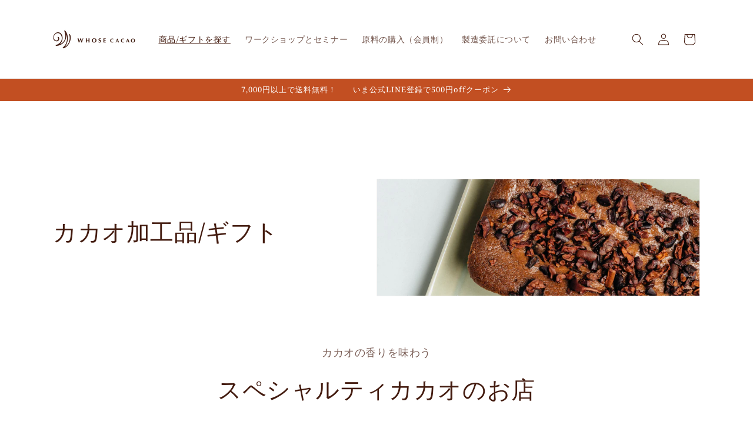

--- FILE ---
content_type: text/html; charset=utf-8
request_url: https://whosecacao.com/collections/cocoa-processed-products-gifts
body_size: 53348
content:















<!doctype html>
<html class="no-js" lang="ja">
  <head>
    <meta charset="utf-8">
    <meta http-equiv="X-UA-Compatible" content="IE=edge">
    <meta name="viewport" content="width=device-width,initial-scale=1">
    <meta name="theme-color" content="">
    <link rel="canonical" href="https://whosecacao.com/collections/cocoa-processed-products-gifts"><link rel="icon" type="image/png" href="//whosecacao.com/cdn/shop/files/bb34dc22bb325c52636f54addd538458.png?crop=center&height=32&v=1695090575&width=32"><link rel="preconnect" href="https://fonts.shopifycdn.com" crossorigin><title>
      カカオ加工品/ギフト
 &ndash; WHOSE CACAO</title>

    
      <meta name="description" content="">
    

    

<meta property="og:site_name" content="WHOSE CACAO">
<meta property="og:url" content="https://whosecacao.com/collections/cocoa-processed-products-gifts">
<meta property="og:title" content="カカオ加工品/ギフト">
<meta property="og:type" content="website">
<meta property="og:description" content="わたしたちWHOSE CACAO（フーズカカオ）は農園と協業して香り豊かなスペシャルティカカオ豆を生産し、農園からフェアトレードで購入し製品開発を行うカカオ原料開発会社です。発酵と焙煎、加工技術を駆使し、メーカーや職人、カカオの香りを楽しむ方のための商品化をおこない、生産者と使い手の両者がともに発展することで、より豊かなカカオ産業の姿を実現します。"><meta property="og:image" content="http://whosecacao.com/cdn/shop/collections/DSC00527.jpg?v=1698840458">
  <meta property="og:image:secure_url" content="https://whosecacao.com/cdn/shop/collections/DSC00527.jpg?v=1698840458">
  <meta property="og:image:width" content="1000">
  <meta property="og:image:height" content="668"><meta name="twitter:site" content="@Whosecacao"><meta name="twitter:card" content="summary_large_image">
<meta name="twitter:title" content="カカオ加工品/ギフト">
<meta name="twitter:description" content="わたしたちWHOSE CACAO（フーズカカオ）は農園と協業して香り豊かなスペシャルティカカオ豆を生産し、農園からフェアトレードで購入し製品開発を行うカカオ原料開発会社です。発酵と焙煎、加工技術を駆使し、メーカーや職人、カカオの香りを楽しむ方のための商品化をおこない、生産者と使い手の両者がともに発展することで、より豊かなカカオ産業の姿を実現します。">


    <script src="//whosecacao.com/cdn/shop/t/30/assets/constants.js?v=58251544750838685771745309280" defer="defer"></script>
    <script src="//whosecacao.com/cdn/shop/t/30/assets/pubsub.js?v=158357773527763999511745309280" defer="defer"></script>
    <script src="//whosecacao.com/cdn/shop/t/30/assets/global.js?v=54939145903281508041745309280" defer="defer"></script><script src="//whosecacao.com/cdn/shop/t/30/assets/animations.js?v=88693664871331136111745309280" defer="defer"></script>
  <script>window.performance && window.performance.mark && window.performance.mark('shopify.content_for_header.start');</script><meta name="google-site-verification" content="QWSD3ptSNvOE4gvbqt5hPkqHX-e3_p8noy7zlyAWfo0">
<meta id="shopify-digital-wallet" name="shopify-digital-wallet" content="/13351387195/digital_wallets/dialog">
<meta name="shopify-checkout-api-token" content="430dc1fd0fe5e20f88313e3824a68c99">
<meta id="in-context-paypal-metadata" data-shop-id="13351387195" data-venmo-supported="false" data-environment="production" data-locale="ja_JP" data-paypal-v4="true" data-currency="JPY">
<link rel="alternate" type="application/atom+xml" title="Feed" href="/collections/cocoa-processed-products-gifts.atom" />
<link rel="alternate" type="application/json+oembed" href="https://whosecacao.com/collections/cocoa-processed-products-gifts.oembed">
<script async="async" src="/checkouts/internal/preloads.js?locale=ja-JP"></script>
<link rel="preconnect" href="https://shop.app" crossorigin="anonymous">
<script async="async" src="https://shop.app/checkouts/internal/preloads.js?locale=ja-JP&shop_id=13351387195" crossorigin="anonymous"></script>
<script id="apple-pay-shop-capabilities" type="application/json">{"shopId":13351387195,"countryCode":"JP","currencyCode":"JPY","merchantCapabilities":["supports3DS"],"merchantId":"gid:\/\/shopify\/Shop\/13351387195","merchantName":"WHOSE CACAO","requiredBillingContactFields":["postalAddress","email","phone"],"requiredShippingContactFields":["postalAddress","email","phone"],"shippingType":"shipping","supportedNetworks":["visa","masterCard","amex","jcb","discover"],"total":{"type":"pending","label":"WHOSE CACAO","amount":"1.00"},"shopifyPaymentsEnabled":true,"supportsSubscriptions":true}</script>
<script id="shopify-features" type="application/json">{"accessToken":"430dc1fd0fe5e20f88313e3824a68c99","betas":["rich-media-storefront-analytics"],"domain":"whosecacao.com","predictiveSearch":false,"shopId":13351387195,"locale":"ja"}</script>
<script>var Shopify = Shopify || {};
Shopify.shop = "crokka.myshopify.com";
Shopify.locale = "ja";
Shopify.currency = {"active":"JPY","rate":"1.0"};
Shopify.country = "JP";
Shopify.theme = {"name":"update_20250422","id":161978843172,"schema_name":"Dawn","schema_version":"11.0.0","theme_store_id":887,"role":"main"};
Shopify.theme.handle = "null";
Shopify.theme.style = {"id":null,"handle":null};
Shopify.cdnHost = "whosecacao.com/cdn";
Shopify.routes = Shopify.routes || {};
Shopify.routes.root = "/";</script>
<script type="module">!function(o){(o.Shopify=o.Shopify||{}).modules=!0}(window);</script>
<script>!function(o){function n(){var o=[];function n(){o.push(Array.prototype.slice.apply(arguments))}return n.q=o,n}var t=o.Shopify=o.Shopify||{};t.loadFeatures=n(),t.autoloadFeatures=n()}(window);</script>
<script>
  window.ShopifyPay = window.ShopifyPay || {};
  window.ShopifyPay.apiHost = "shop.app\/pay";
  window.ShopifyPay.redirectState = null;
</script>
<script id="shop-js-analytics" type="application/json">{"pageType":"collection"}</script>
<script defer="defer" async type="module" src="//whosecacao.com/cdn/shopifycloud/shop-js/modules/v2/client.init-shop-cart-sync_CHE6QNUr.ja.esm.js"></script>
<script defer="defer" async type="module" src="//whosecacao.com/cdn/shopifycloud/shop-js/modules/v2/chunk.common_D98kRh4-.esm.js"></script>
<script defer="defer" async type="module" src="//whosecacao.com/cdn/shopifycloud/shop-js/modules/v2/chunk.modal_BNwoMci-.esm.js"></script>
<script type="module">
  await import("//whosecacao.com/cdn/shopifycloud/shop-js/modules/v2/client.init-shop-cart-sync_CHE6QNUr.ja.esm.js");
await import("//whosecacao.com/cdn/shopifycloud/shop-js/modules/v2/chunk.common_D98kRh4-.esm.js");
await import("//whosecacao.com/cdn/shopifycloud/shop-js/modules/v2/chunk.modal_BNwoMci-.esm.js");

  window.Shopify.SignInWithShop?.initShopCartSync?.({"fedCMEnabled":true,"windoidEnabled":true});

</script>
<script>
  window.Shopify = window.Shopify || {};
  if (!window.Shopify.featureAssets) window.Shopify.featureAssets = {};
  window.Shopify.featureAssets['shop-js'] = {"shop-cart-sync":["modules/v2/client.shop-cart-sync_Fn6E0AvD.ja.esm.js","modules/v2/chunk.common_D98kRh4-.esm.js","modules/v2/chunk.modal_BNwoMci-.esm.js"],"init-fed-cm":["modules/v2/client.init-fed-cm_sYFpctDP.ja.esm.js","modules/v2/chunk.common_D98kRh4-.esm.js","modules/v2/chunk.modal_BNwoMci-.esm.js"],"shop-toast-manager":["modules/v2/client.shop-toast-manager_Cm6TtnXd.ja.esm.js","modules/v2/chunk.common_D98kRh4-.esm.js","modules/v2/chunk.modal_BNwoMci-.esm.js"],"init-shop-cart-sync":["modules/v2/client.init-shop-cart-sync_CHE6QNUr.ja.esm.js","modules/v2/chunk.common_D98kRh4-.esm.js","modules/v2/chunk.modal_BNwoMci-.esm.js"],"shop-button":["modules/v2/client.shop-button_CZ95wHjv.ja.esm.js","modules/v2/chunk.common_D98kRh4-.esm.js","modules/v2/chunk.modal_BNwoMci-.esm.js"],"init-windoid":["modules/v2/client.init-windoid_BTB72QS9.ja.esm.js","modules/v2/chunk.common_D98kRh4-.esm.js","modules/v2/chunk.modal_BNwoMci-.esm.js"],"shop-cash-offers":["modules/v2/client.shop-cash-offers_BFHBnhKY.ja.esm.js","modules/v2/chunk.common_D98kRh4-.esm.js","modules/v2/chunk.modal_BNwoMci-.esm.js"],"pay-button":["modules/v2/client.pay-button_DTH50Rzq.ja.esm.js","modules/v2/chunk.common_D98kRh4-.esm.js","modules/v2/chunk.modal_BNwoMci-.esm.js"],"init-customer-accounts":["modules/v2/client.init-customer-accounts_BUGn0cIS.ja.esm.js","modules/v2/client.shop-login-button_B-yi3nMN.ja.esm.js","modules/v2/chunk.common_D98kRh4-.esm.js","modules/v2/chunk.modal_BNwoMci-.esm.js"],"avatar":["modules/v2/client.avatar_BTnouDA3.ja.esm.js"],"checkout-modal":["modules/v2/client.checkout-modal_B9SXRRFG.ja.esm.js","modules/v2/chunk.common_D98kRh4-.esm.js","modules/v2/chunk.modal_BNwoMci-.esm.js"],"init-shop-for-new-customer-accounts":["modules/v2/client.init-shop-for-new-customer-accounts_CoX20XDP.ja.esm.js","modules/v2/client.shop-login-button_B-yi3nMN.ja.esm.js","modules/v2/chunk.common_D98kRh4-.esm.js","modules/v2/chunk.modal_BNwoMci-.esm.js"],"init-customer-accounts-sign-up":["modules/v2/client.init-customer-accounts-sign-up_CSeMJfz-.ja.esm.js","modules/v2/client.shop-login-button_B-yi3nMN.ja.esm.js","modules/v2/chunk.common_D98kRh4-.esm.js","modules/v2/chunk.modal_BNwoMci-.esm.js"],"init-shop-email-lookup-coordinator":["modules/v2/client.init-shop-email-lookup-coordinator_DazyVOqY.ja.esm.js","modules/v2/chunk.common_D98kRh4-.esm.js","modules/v2/chunk.modal_BNwoMci-.esm.js"],"shop-follow-button":["modules/v2/client.shop-follow-button_DjSWKMco.ja.esm.js","modules/v2/chunk.common_D98kRh4-.esm.js","modules/v2/chunk.modal_BNwoMci-.esm.js"],"shop-login-button":["modules/v2/client.shop-login-button_B-yi3nMN.ja.esm.js","modules/v2/chunk.common_D98kRh4-.esm.js","modules/v2/chunk.modal_BNwoMci-.esm.js"],"shop-login":["modules/v2/client.shop-login_BdZnYXk6.ja.esm.js","modules/v2/chunk.common_D98kRh4-.esm.js","modules/v2/chunk.modal_BNwoMci-.esm.js"],"lead-capture":["modules/v2/client.lead-capture_emq1eXKF.ja.esm.js","modules/v2/chunk.common_D98kRh4-.esm.js","modules/v2/chunk.modal_BNwoMci-.esm.js"],"payment-terms":["modules/v2/client.payment-terms_CeWs54sX.ja.esm.js","modules/v2/chunk.common_D98kRh4-.esm.js","modules/v2/chunk.modal_BNwoMci-.esm.js"]};
</script>
<script>(function() {
  var isLoaded = false;
  function asyncLoad() {
    if (isLoaded) return;
    isLoaded = true;
    var urls = ["https:\/\/gift-script-pr.pages.dev\/script.js?shop=crokka.myshopify.com","https:\/\/na.shgcdn3.com\/pixel-collector.js?shop=crokka.myshopify.com","https:\/\/sticky.good-apps.co\/storage\/js\/sticky_add_to_cart-crokka.myshopify.com.js?ver=10\u0026shop=crokka.myshopify.com"];
    for (var i = 0; i < urls.length; i++) {
      var s = document.createElement('script');
      s.type = 'text/javascript';
      s.async = true;
      s.src = urls[i];
      var x = document.getElementsByTagName('script')[0];
      x.parentNode.insertBefore(s, x);
    }
  };
  if(window.attachEvent) {
    window.attachEvent('onload', asyncLoad);
  } else {
    window.addEventListener('load', asyncLoad, false);
  }
})();</script>
<script id="__st">var __st={"a":13351387195,"offset":32400,"reqid":"ae1d742c-5be1-4817-9c94-0b41ddd8aa7c-1769679965","pageurl":"whosecacao.com\/collections\/cocoa-processed-products-gifts","u":"6d0a498844ff","p":"collection","rtyp":"collection","rid":261886574628};</script>
<script>window.ShopifyPaypalV4VisibilityTracking = true;</script>
<script id="captcha-bootstrap">!function(){'use strict';const t='contact',e='account',n='new_comment',o=[[t,t],['blogs',n],['comments',n],[t,'customer']],c=[[e,'customer_login'],[e,'guest_login'],[e,'recover_customer_password'],[e,'create_customer']],r=t=>t.map((([t,e])=>`form[action*='/${t}']:not([data-nocaptcha='true']) input[name='form_type'][value='${e}']`)).join(','),a=t=>()=>t?[...document.querySelectorAll(t)].map((t=>t.form)):[];function s(){const t=[...o],e=r(t);return a(e)}const i='password',u='form_key',d=['recaptcha-v3-token','g-recaptcha-response','h-captcha-response',i],f=()=>{try{return window.sessionStorage}catch{return}},m='__shopify_v',_=t=>t.elements[u];function p(t,e,n=!1){try{const o=window.sessionStorage,c=JSON.parse(o.getItem(e)),{data:r}=function(t){const{data:e,action:n}=t;return t[m]||n?{data:e,action:n}:{data:t,action:n}}(c);for(const[e,n]of Object.entries(r))t.elements[e]&&(t.elements[e].value=n);n&&o.removeItem(e)}catch(o){console.error('form repopulation failed',{error:o})}}const l='form_type',E='cptcha';function T(t){t.dataset[E]=!0}const w=window,h=w.document,L='Shopify',v='ce_forms',y='captcha';let A=!1;((t,e)=>{const n=(g='f06e6c50-85a8-45c8-87d0-21a2b65856fe',I='https://cdn.shopify.com/shopifycloud/storefront-forms-hcaptcha/ce_storefront_forms_captcha_hcaptcha.v1.5.2.iife.js',D={infoText:'hCaptchaによる保護',privacyText:'プライバシー',termsText:'利用規約'},(t,e,n)=>{const o=w[L][v],c=o.bindForm;if(c)return c(t,g,e,D).then(n);var r;o.q.push([[t,g,e,D],n]),r=I,A||(h.body.append(Object.assign(h.createElement('script'),{id:'captcha-provider',async:!0,src:r})),A=!0)});var g,I,D;w[L]=w[L]||{},w[L][v]=w[L][v]||{},w[L][v].q=[],w[L][y]=w[L][y]||{},w[L][y].protect=function(t,e){n(t,void 0,e),T(t)},Object.freeze(w[L][y]),function(t,e,n,w,h,L){const[v,y,A,g]=function(t,e,n){const i=e?o:[],u=t?c:[],d=[...i,...u],f=r(d),m=r(i),_=r(d.filter((([t,e])=>n.includes(e))));return[a(f),a(m),a(_),s()]}(w,h,L),I=t=>{const e=t.target;return e instanceof HTMLFormElement?e:e&&e.form},D=t=>v().includes(t);t.addEventListener('submit',(t=>{const e=I(t);if(!e)return;const n=D(e)&&!e.dataset.hcaptchaBound&&!e.dataset.recaptchaBound,o=_(e),c=g().includes(e)&&(!o||!o.value);(n||c)&&t.preventDefault(),c&&!n&&(function(t){try{if(!f())return;!function(t){const e=f();if(!e)return;const n=_(t);if(!n)return;const o=n.value;o&&e.removeItem(o)}(t);const e=Array.from(Array(32),(()=>Math.random().toString(36)[2])).join('');!function(t,e){_(t)||t.append(Object.assign(document.createElement('input'),{type:'hidden',name:u})),t.elements[u].value=e}(t,e),function(t,e){const n=f();if(!n)return;const o=[...t.querySelectorAll(`input[type='${i}']`)].map((({name:t})=>t)),c=[...d,...o],r={};for(const[a,s]of new FormData(t).entries())c.includes(a)||(r[a]=s);n.setItem(e,JSON.stringify({[m]:1,action:t.action,data:r}))}(t,e)}catch(e){console.error('failed to persist form',e)}}(e),e.submit())}));const S=(t,e)=>{t&&!t.dataset[E]&&(n(t,e.some((e=>e===t))),T(t))};for(const o of['focusin','change'])t.addEventListener(o,(t=>{const e=I(t);D(e)&&S(e,y())}));const B=e.get('form_key'),M=e.get(l),P=B&&M;t.addEventListener('DOMContentLoaded',(()=>{const t=y();if(P)for(const e of t)e.elements[l].value===M&&p(e,B);[...new Set([...A(),...v().filter((t=>'true'===t.dataset.shopifyCaptcha))])].forEach((e=>S(e,t)))}))}(h,new URLSearchParams(w.location.search),n,t,e,['guest_login'])})(!0,!0)}();</script>
<script integrity="sha256-4kQ18oKyAcykRKYeNunJcIwy7WH5gtpwJnB7kiuLZ1E=" data-source-attribution="shopify.loadfeatures" defer="defer" src="//whosecacao.com/cdn/shopifycloud/storefront/assets/storefront/load_feature-a0a9edcb.js" crossorigin="anonymous"></script>
<script crossorigin="anonymous" defer="defer" src="//whosecacao.com/cdn/shopifycloud/storefront/assets/shopify_pay/storefront-65b4c6d7.js?v=20250812"></script>
<script data-source-attribution="shopify.dynamic_checkout.dynamic.init">var Shopify=Shopify||{};Shopify.PaymentButton=Shopify.PaymentButton||{isStorefrontPortableWallets:!0,init:function(){window.Shopify.PaymentButton.init=function(){};var t=document.createElement("script");t.src="https://whosecacao.com/cdn/shopifycloud/portable-wallets/latest/portable-wallets.ja.js",t.type="module",document.head.appendChild(t)}};
</script>
<script data-source-attribution="shopify.dynamic_checkout.buyer_consent">
  function portableWalletsHideBuyerConsent(e){var t=document.getElementById("shopify-buyer-consent"),n=document.getElementById("shopify-subscription-policy-button");t&&n&&(t.classList.add("hidden"),t.setAttribute("aria-hidden","true"),n.removeEventListener("click",e))}function portableWalletsShowBuyerConsent(e){var t=document.getElementById("shopify-buyer-consent"),n=document.getElementById("shopify-subscription-policy-button");t&&n&&(t.classList.remove("hidden"),t.removeAttribute("aria-hidden"),n.addEventListener("click",e))}window.Shopify?.PaymentButton&&(window.Shopify.PaymentButton.hideBuyerConsent=portableWalletsHideBuyerConsent,window.Shopify.PaymentButton.showBuyerConsent=portableWalletsShowBuyerConsent);
</script>
<script data-source-attribution="shopify.dynamic_checkout.cart.bootstrap">document.addEventListener("DOMContentLoaded",(function(){function t(){return document.querySelector("shopify-accelerated-checkout-cart, shopify-accelerated-checkout")}if(t())Shopify.PaymentButton.init();else{new MutationObserver((function(e,n){t()&&(Shopify.PaymentButton.init(),n.disconnect())})).observe(document.body,{childList:!0,subtree:!0})}}));
</script>
<link id="shopify-accelerated-checkout-styles" rel="stylesheet" media="screen" href="https://whosecacao.com/cdn/shopifycloud/portable-wallets/latest/accelerated-checkout-backwards-compat.css" crossorigin="anonymous">
<style id="shopify-accelerated-checkout-cart">
        #shopify-buyer-consent {
  margin-top: 1em;
  display: inline-block;
  width: 100%;
}

#shopify-buyer-consent.hidden {
  display: none;
}

#shopify-subscription-policy-button {
  background: none;
  border: none;
  padding: 0;
  text-decoration: underline;
  font-size: inherit;
  cursor: pointer;
}

#shopify-subscription-policy-button::before {
  box-shadow: none;
}

      </style>
<script id="sections-script" data-sections="header" defer="defer" src="//whosecacao.com/cdn/shop/t/30/compiled_assets/scripts.js?v=4669"></script>
<script>window.performance && window.performance.mark && window.performance.mark('shopify.content_for_header.end');</script>
  





  <script type="text/javascript">
    
      window.__shgMoneyFormat = window.__shgMoneyFormat || {"JPY":{"currency":"JPY","currency_symbol":"¥","currency_symbol_location":"left","decimal_places":0,"decimal_separator":".","thousands_separator":","}};
    
    window.__shgCurrentCurrencyCode = window.__shgCurrentCurrencyCode || {
      currency: "JPY",
      currency_symbol: "¥",
      decimal_separator: ".",
      thousands_separator: ",",
      decimal_places: 2,
      currency_symbol_location: "left"
    };
  </script>





    <style data-shopify>
      @font-face {
  font-family: Assistant;
  font-weight: 400;
  font-style: normal;
  font-display: swap;
  src: url("//whosecacao.com/cdn/fonts/assistant/assistant_n4.9120912a469cad1cc292572851508ca49d12e768.woff2") format("woff2"),
       url("//whosecacao.com/cdn/fonts/assistant/assistant_n4.6e9875ce64e0fefcd3f4446b7ec9036b3ddd2985.woff") format("woff");
}

      @font-face {
  font-family: Assistant;
  font-weight: 700;
  font-style: normal;
  font-display: swap;
  src: url("//whosecacao.com/cdn/fonts/assistant/assistant_n7.bf44452348ec8b8efa3aa3068825305886b1c83c.woff2") format("woff2"),
       url("//whosecacao.com/cdn/fonts/assistant/assistant_n7.0c887fee83f6b3bda822f1150b912c72da0f7b64.woff") format("woff");
}

      
      
      @font-face {
  font-family: "Noto Serif";
  font-weight: 400;
  font-style: normal;
  font-display: swap;
  src: url("//whosecacao.com/cdn/fonts/noto_serif/notoserif_n4.157efcc933874b41c43d5a6a81253eedd9845384.woff2") format("woff2"),
       url("//whosecacao.com/cdn/fonts/noto_serif/notoserif_n4.e95a8b0e448c8154cafc9526753c78ba0f8e894e.woff") format("woff");
}


      
        :root,
        .color-background-1 {
          --color-background: 255,255,255;
        
          --gradient-background: #ffffff;
        
        --color-foreground: 67,27,15;
        --color-shadow: 18,18,18;
        --color-button: 194,79,34;
        --color-button-text: 255,255,255;
        --color-secondary-button: 255,255,255;
        --color-secondary-button-text: 67,27,15;
        --color-link: 67,27,15;
        --color-badge-foreground: 67,27,15;
        --color-badge-background: 255,255,255;
        --color-badge-border: 67,27,15;
        --payment-terms-background-color: rgb(255 255 255);
      }
      
        
        .color-background-2 {
          --color-background: 231,216,209;
        
          --gradient-background: #e7d8d1;
        
        --color-foreground: 67,27,15;
        --color-shadow: 66,58,75;
        --color-button: 67,27,15;
        --color-button-text: 255,255,255;
        --color-secondary-button: 231,216,209;
        --color-secondary-button-text: 67,27,15;
        --color-link: 67,27,15;
        --color-badge-foreground: 67,27,15;
        --color-badge-background: 231,216,209;
        --color-badge-border: 67,27,15;
        --payment-terms-background-color: rgb(231 216 209);
      }
      
        
        .color-inverse {
          --color-background: 194,79,34;
        
          --gradient-background: #C24F22;
        
        --color-foreground: 255,255,255;
        --color-shadow: 18,18,18;
        --color-button: 194,79,34;
        --color-button-text: 231,216,209;
        --color-secondary-button: 194,79,34;
        --color-secondary-button-text: 67,27,15;
        --color-link: 67,27,15;
        --color-badge-foreground: 255,255,255;
        --color-badge-background: 194,79,34;
        --color-badge-border: 255,255,255;
        --payment-terms-background-color: rgb(194 79 34);
      }
      
        
        .color-accent-1 {
          --color-background: 0,0,0;
        
          --gradient-background: rgba(0,0,0,0);
        
        --color-foreground: 255,255,255;
        --color-shadow: 18,18,18;
        --color-button: 255,255,255;
        --color-button-text: 18,18,18;
        --color-secondary-button: 0,0,0;
        --color-secondary-button-text: 255,255,255;
        --color-link: 255,255,255;
        --color-badge-foreground: 255,255,255;
        --color-badge-background: 0,0,0;
        --color-badge-border: 255,255,255;
        --payment-terms-background-color: rgb(0 0 0);
      }
      
        
        .color-accent-2 {
          --color-background: 51,79,180;
        
          --gradient-background: #334fb4;
        
        --color-foreground: 255,255,255;
        --color-shadow: 18,18,18;
        --color-button: 255,255,255;
        --color-button-text: 51,79,180;
        --color-secondary-button: 51,79,180;
        --color-secondary-button-text: 255,255,255;
        --color-link: 255,255,255;
        --color-badge-foreground: 255,255,255;
        --color-badge-background: 51,79,180;
        --color-badge-border: 255,255,255;
        --payment-terms-background-color: rgb(51 79 180);
      }
      
        
        .color-scheme-7dcedd9b-9657-47aa-915a-3c7d51250ef3 {
          --color-background: 66,58,75;
        
          --gradient-background: #423A4B;
        
        --color-foreground: 255,255,255;
        --color-shadow: 18,18,18;
        --color-button: 255,255,255;
        --color-button-text: 66,58,75;
        --color-secondary-button: 66,58,75;
        --color-secondary-button-text: 66,58,75;
        --color-link: 66,58,75;
        --color-badge-foreground: 255,255,255;
        --color-badge-background: 66,58,75;
        --color-badge-border: 255,255,255;
        --payment-terms-background-color: rgb(66 58 75);
      }
      

      body, .color-background-1, .color-background-2, .color-inverse, .color-accent-1, .color-accent-2, .color-scheme-7dcedd9b-9657-47aa-915a-3c7d51250ef3 {
        color: rgba(var(--color-foreground), 0.75);
        background-color: rgb(var(--color-background));
      }

      :root {
        --font-body-family: Assistant, sans-serif;
        --font-body-style: normal;
        --font-body-weight: 400;
        --font-body-weight-bold: 700;

        --font-heading-family: "Noto Serif", serif;
        --font-heading-style: normal;
        --font-heading-weight: 400;

        --font-body-scale: 1.0;
        --font-heading-scale: 1.0;

        --media-padding: px;
        --media-border-opacity: 0.05;
        --media-border-width: 1px;
        --media-radius: 0px;
        --media-shadow-opacity: 0.0;
        --media-shadow-horizontal-offset: 0px;
        --media-shadow-vertical-offset: 4px;
        --media-shadow-blur-radius: 5px;
        --media-shadow-visible: 0;

        --page-width: 120rem;
        --page-width-margin: 0rem;

        --product-card-image-padding: 0.0rem;
        --product-card-corner-radius: 0.0rem;
        --product-card-text-alignment: left;
        --product-card-border-width: 0.0rem;
        --product-card-border-opacity: 0.1;
        --product-card-shadow-opacity: 0.0;
        --product-card-shadow-visible: 0;
        --product-card-shadow-horizontal-offset: 0.0rem;
        --product-card-shadow-vertical-offset: 0.4rem;
        --product-card-shadow-blur-radius: 0.5rem;

        --collection-card-image-padding: 0.0rem;
        --collection-card-corner-radius: 0.0rem;
        --collection-card-text-alignment: left;
        --collection-card-border-width: 0.0rem;
        --collection-card-border-opacity: 0.1;
        --collection-card-shadow-opacity: 0.0;
        --collection-card-shadow-visible: 0;
        --collection-card-shadow-horizontal-offset: 0.0rem;
        --collection-card-shadow-vertical-offset: 0.4rem;
        --collection-card-shadow-blur-radius: 0.5rem;

        --blog-card-image-padding: 0.0rem;
        --blog-card-corner-radius: 0.0rem;
        --blog-card-text-alignment: left;
        --blog-card-border-width: 0.0rem;
        --blog-card-border-opacity: 0.1;
        --blog-card-shadow-opacity: 0.0;
        --blog-card-shadow-visible: 0;
        --blog-card-shadow-horizontal-offset: 0.0rem;
        --blog-card-shadow-vertical-offset: 0.4rem;
        --blog-card-shadow-blur-radius: 0.5rem;

        --badge-corner-radius: 4.0rem;

        --popup-border-width: 1px;
        --popup-border-opacity: 0.1;
        --popup-corner-radius: 0px;
        --popup-shadow-opacity: 0.05;
        --popup-shadow-horizontal-offset: 0px;
        --popup-shadow-vertical-offset: 4px;
        --popup-shadow-blur-radius: 5px;

        --drawer-border-width: 1px;
        --drawer-border-opacity: 0.1;
        --drawer-shadow-opacity: 0.0;
        --drawer-shadow-horizontal-offset: 0px;
        --drawer-shadow-vertical-offset: 4px;
        --drawer-shadow-blur-radius: 5px;

        --spacing-sections-desktop: 0px;
        --spacing-sections-mobile: 0px;

        --grid-desktop-vertical-spacing: 8px;
        --grid-desktop-horizontal-spacing: 8px;
        --grid-mobile-vertical-spacing: 4px;
        --grid-mobile-horizontal-spacing: 4px;

        --text-boxes-border-opacity: 0.1;
        --text-boxes-border-width: 0px;
        --text-boxes-radius: 0px;
        --text-boxes-shadow-opacity: 0.0;
        --text-boxes-shadow-visible: 0;
        --text-boxes-shadow-horizontal-offset: 0px;
        --text-boxes-shadow-vertical-offset: 4px;
        --text-boxes-shadow-blur-radius: 5px;

        --buttons-radius: 16px;
        --buttons-radius-outset: 17px;
        --buttons-border-width: 1px;
        --buttons-border-opacity: 1.0;
        --buttons-shadow-opacity: 0.0;
        --buttons-shadow-visible: 0;
        --buttons-shadow-horizontal-offset: 0px;
        --buttons-shadow-vertical-offset: 4px;
        --buttons-shadow-blur-radius: 5px;
        --buttons-border-offset: 0.3px;

        --inputs-radius: 0px;
        --inputs-border-width: 1px;
        --inputs-border-opacity: 0.55;
        --inputs-shadow-opacity: 0.0;
        --inputs-shadow-horizontal-offset: 0px;
        --inputs-margin-offset: 0px;
        --inputs-shadow-vertical-offset: 4px;
        --inputs-shadow-blur-radius: 5px;
        --inputs-radius-outset: 0px;

        --variant-pills-radius: 40px;
        --variant-pills-border-width: 1px;
        --variant-pills-border-opacity: 0.55;
        --variant-pills-shadow-opacity: 0.0;
        --variant-pills-shadow-horizontal-offset: 0px;
        --variant-pills-shadow-vertical-offset: 4px;
        --variant-pills-shadow-blur-radius: 5px;
      }

      *,
      *::before,
      *::after {
        box-sizing: inherit;
      }

      html {
        box-sizing: border-box;
        font-size: calc(var(--font-body-scale) * 62.5%);
        height: 100%;
      }

      body {
        display: grid;
        grid-template-rows: auto auto 1fr auto;
        grid-template-columns: 100%;
        min-height: 100%;
        margin: 0;
        font-size: 1.5rem;
        letter-spacing: 0.06rem;
        line-height: calc(1 + 0.8 / var(--font-body-scale));
        font-family: var(--font-body-family);
        font-style: var(--font-body-style);
        font-weight: var(--font-body-weight);
      }

      @media screen and (min-width: 750px) {
        body {
          font-size: 1.6rem;
        }
      }
    </style>

    <link href="//whosecacao.com/cdn/shop/t/30/assets/base.css?v=165191016556652226921745309280" rel="stylesheet" type="text/css" media="all" />
<link rel="preload" as="font" href="//whosecacao.com/cdn/fonts/assistant/assistant_n4.9120912a469cad1cc292572851508ca49d12e768.woff2" type="font/woff2" crossorigin><link rel="preload" as="font" href="//whosecacao.com/cdn/fonts/noto_serif/notoserif_n4.157efcc933874b41c43d5a6a81253eedd9845384.woff2" type="font/woff2" crossorigin><link
        rel="stylesheet"
        href="//whosecacao.com/cdn/shop/t/30/assets/component-predictive-search.css?v=118923337488134913561745309280"
        media="print"
        onload="this.media='all'"
      ><script>
      document.documentElement.className = document.documentElement.className.replace('no-js', 'js');
      if (Shopify.designMode) {
        document.documentElement.classList.add('shopify-design-mode');
      }
    </script>
  
  

<script type="text/javascript">
  
    window.SHG_CUSTOMER = null;
  
</script>







  <script type="text/javascript" src="//ajax.googleapis.com/ajax/libs/jquery/1.7/jquery.min.js"></script>
<!-- BEGIN app block: shopify://apps/judge-me-reviews/blocks/judgeme_core/61ccd3b1-a9f2-4160-9fe9-4fec8413e5d8 --><!-- Start of Judge.me Core -->






<link rel="dns-prefetch" href="https://cdnwidget.judge.me">
<link rel="dns-prefetch" href="https://cdn.judge.me">
<link rel="dns-prefetch" href="https://cdn1.judge.me">
<link rel="dns-prefetch" href="https://api.judge.me">

<script data-cfasync='false' class='jdgm-settings-script'>window.jdgmSettings={"pagination":5,"disable_web_reviews":false,"badge_no_review_text":"No reviews","badge_n_reviews_text":"{{ n }} review/reviews","badge_star_color":"#c6594a","hide_badge_preview_if_no_reviews":true,"badge_hide_text":false,"enforce_center_preview_badge":false,"widget_title":"お客様からの声","widget_open_form_text":"レビューを書く","widget_close_form_text":"レビューをキャンセル","widget_refresh_page_text":"ページを更新","widget_summary_text":"{{ number_of_reviews }}件のレビューに基づく","widget_no_review_text":"最初のレビューを書きましょう","widget_name_field_text":"表示名","widget_verified_name_field_text":"認証された名前（公開）","widget_name_placeholder_text":"名前を入力してください","widget_required_field_error_text":"このフィールドは必須です。","widget_email_field_text":"メールアドレス","widget_verified_email_field_text":"認証されたメール（非公開、編集不可）","widget_email_placeholder_text":"あなたのメールアドレス（非公開）","widget_email_field_error_text":"有効なメールアドレスを入力してください。","widget_rating_field_text":"評価","widget_review_title_field_text":"レビュータイトル","widget_review_title_placeholder_text":"レビューにタイトルをつける","widget_review_body_field_text":"レビュー内容","widget_review_body_placeholder_text":"ここに書き始めてください...","widget_pictures_field_text":"写真/動画（任意）","widget_submit_review_text":"レビューを送信","widget_submit_verified_review_text":"認証済みレビューを送信","widget_submit_success_msg_with_auto_publish":"ありがとうございます！数分後にページを更新して、あなたのレビューを確認してください。\u003ca href='https://judge.me/login' target='_blank' rel='nofollow noopener'\u003eJudge.me\u003c/a\u003eにログインすることで、レビューの削除や編集ができます。","widget_submit_success_msg_no_auto_publish":"ありがとうございます！あなたのレビューはショップ管理者の承認を得た後に公開されます。\u003ca href='https://judge.me/login' target='_blank' rel='nofollow noopener'\u003eJudge.me\u003c/a\u003eにログインすることで、レビューの削除や編集ができます。","widget_show_default_reviews_out_of_total_text":"{{ n_reviews }}件のレビューのうち{{ n_reviews_shown }}件を表示しています。","widget_show_all_link_text":"すべて表示","widget_show_less_link_text":"表示を減らす","widget_author_said_text":"{{ reviewer_name }}の言葉：","widget_days_text":"{{ n }} days ago","widget_weeks_text":"{{ n }} week/weeks ago","widget_months_text":"{{ n }} month/months ago","widget_years_text":"{{ n }} year/years ago","widget_yesterday_text":"Yesterday","widget_today_text":"Today","widget_replied_text":"\u003e\u003e {{ shop_name }}の返信：","widget_read_more_text":"続きを読む","widget_reviewer_name_as_initial":"","widget_rating_filter_color":"#c6594a","widget_rating_filter_see_all_text":"すべてのレビューを見る","widget_sorting_most_recent_text":"最新順","widget_sorting_highest_rating_text":"最高評価順","widget_sorting_lowest_rating_text":"最低評価順","widget_sorting_with_pictures_text":"写真付きのみ","widget_sorting_most_helpful_text":"最も役立つ順","widget_open_question_form_text":"質問する","widget_reviews_subtab_text":"レビュー","widget_questions_subtab_text":"質問","widget_question_label_text":"質問","widget_answer_label_text":"回答","widget_question_placeholder_text":"ここに質問を書いてください","widget_submit_question_text":"質問を送信","widget_question_submit_success_text":"ご質問ありがとうございます！回答があり次第ご連絡いたします。","widget_star_color":"#c6594a","verified_badge_text":"認証済み","verified_badge_bg_color":"","verified_badge_text_color":"","verified_badge_placement":"left-of-reviewer-name","widget_review_max_height":"","widget_hide_border":false,"widget_social_share":false,"widget_thumb":false,"widget_review_location_show":false,"widget_location_format":"country_iso_code","all_reviews_include_out_of_store_products":true,"all_reviews_out_of_store_text":"（ストア外）","all_reviews_pagination":100,"all_reviews_product_name_prefix_text":"について","enable_review_pictures":true,"enable_question_anwser":false,"widget_theme":"","review_date_format":"mm/dd/yyyy","default_sort_method":"highest-rating","widget_product_reviews_subtab_text":"製品レビュー","widget_shop_reviews_subtab_text":"ショップレビュー","widget_other_products_reviews_text":"他の製品のレビュー","widget_store_reviews_subtab_text":"ショップレビュー","widget_no_store_reviews_text":"この店舗はまだレビューを受け取っていません","widget_web_restriction_product_reviews_text":"この製品に対するレビューはまだありません","widget_no_items_text":"アイテムが見つかりません","widget_show_more_text":"もっと見る","widget_write_a_store_review_text":"ストアレビューを書く","widget_other_languages_heading":"他の言語のレビュー","widget_translate_review_text":"レビューを{{ language }}に翻訳","widget_translating_review_text":"翻訳中...","widget_show_original_translation_text":"原文を表示 ({{ language }})","widget_translate_review_failed_text":"レビューを翻訳できませんでした。","widget_translate_review_retry_text":"再試行","widget_translate_review_try_again_later_text":"後でもう一度お試しください","show_product_url_for_grouped_product":false,"widget_sorting_pictures_first_text":"写真を最初に","show_pictures_on_all_rev_page_mobile":false,"show_pictures_on_all_rev_page_desktop":false,"floating_tab_hide_mobile_install_preference":false,"floating_tab_button_name":"★ レビュー","floating_tab_title":"お客様の声","floating_tab_button_color":"","floating_tab_button_background_color":"","floating_tab_url":"","floating_tab_url_enabled":false,"floating_tab_tab_style":"text","all_reviews_text_badge_text":"Customers rate us {{ shop.metafields.judgeme.all_reviews_rating | round: 1 }}/5 based on {{ shop.metafields.judgeme.all_reviews_count }} reviews.","all_reviews_text_badge_text_branded_style":"{{ shop.metafields.judgeme.all_reviews_count }}件のレビューに基づいて5つ星中{{ shop.metafields.judgeme.all_reviews_rating | round: 1 }}つ星","is_all_reviews_text_badge_a_link":false,"show_stars_for_all_reviews_text_badge":false,"all_reviews_text_badge_url":"","all_reviews_text_style":"text","all_reviews_text_color_style":"judgeme_brand_color","all_reviews_text_color":"#108474","all_reviews_text_show_jm_brand":true,"featured_carousel_show_header":true,"featured_carousel_title":"Let customers speak for us","testimonials_carousel_title":"お客様の声","videos_carousel_title":"お客様の声","cards_carousel_title":"お客様の声","featured_carousel_count_text":"from {{ n }} reviews","featured_carousel_add_link_to_all_reviews_page":false,"featured_carousel_url":"","featured_carousel_show_images":true,"featured_carousel_autoslide_interval":5,"featured_carousel_arrows_on_the_sides":false,"featured_carousel_height":250,"featured_carousel_width":80,"featured_carousel_image_size":0,"featured_carousel_image_height":250,"featured_carousel_arrow_color":"#eeeeee","verified_count_badge_style":"vintage","verified_count_badge_orientation":"horizontal","verified_count_badge_color_style":"judgeme_brand_color","verified_count_badge_color":"#108474","is_verified_count_badge_a_link":false,"verified_count_badge_url":"","verified_count_badge_show_jm_brand":true,"widget_rating_preset_default":5,"widget_first_sub_tab":"product-reviews","widget_show_histogram":true,"widget_histogram_use_custom_color":true,"widget_pagination_use_custom_color":false,"widget_star_use_custom_color":true,"widget_verified_badge_use_custom_color":false,"widget_write_review_use_custom_color":false,"picture_reminder_submit_button":"Upload Pictures","enable_review_videos":false,"mute_video_by_default":false,"widget_sorting_videos_first_text":"動画を最初に","widget_review_pending_text":"保留中","featured_carousel_items_for_large_screen":3,"social_share_options_order":"Facebook,Twitter","remove_microdata_snippet":true,"disable_json_ld":false,"enable_json_ld_products":false,"preview_badge_show_question_text":false,"preview_badge_no_question_text":"質問なし","preview_badge_n_question_text":"{{ number_of_questions }}件の質問","qa_badge_show_icon":false,"qa_badge_position":"same-row","remove_judgeme_branding":false,"widget_add_search_bar":false,"widget_search_bar_placeholder":"検索","widget_sorting_verified_only_text":"認証済みのみ","featured_carousel_theme":"default","featured_carousel_show_rating":true,"featured_carousel_show_title":true,"featured_carousel_show_body":true,"featured_carousel_show_date":false,"featured_carousel_show_reviewer":true,"featured_carousel_show_product":false,"featured_carousel_header_background_color":"#108474","featured_carousel_header_text_color":"#ffffff","featured_carousel_name_product_separator":"reviewed","featured_carousel_full_star_background":"#108474","featured_carousel_empty_star_background":"#dadada","featured_carousel_vertical_theme_background":"#f9fafb","featured_carousel_verified_badge_enable":false,"featured_carousel_verified_badge_color":"#108474","featured_carousel_border_style":"round","featured_carousel_review_line_length_limit":3,"featured_carousel_more_reviews_button_text":"さらにレビューを読む","featured_carousel_view_product_button_text":"製品を見る","all_reviews_page_load_reviews_on":"scroll","all_reviews_page_load_more_text":"さらにレビューを読み込む","disable_fb_tab_reviews":false,"enable_ajax_cdn_cache":false,"widget_public_name_text":"のように公開表示","default_reviewer_name":"John Smith","default_reviewer_name_has_non_latin":true,"widget_reviewer_anonymous":"匿名","medals_widget_title":"Judge.me Review Medals","medals_widget_background_color":"#f9fafb","medals_widget_position":"footer_all_pages","medals_widget_border_color":"#f9fafb","medals_widget_verified_text_position":"left","medals_widget_use_monochromatic_version":false,"medals_widget_elements_color":"#108474","show_reviewer_avatar":true,"widget_invalid_yt_video_url_error_text":"YouTubeビデオURLではありません","widget_max_length_field_error_text":"{0}文字以内で入力してください。","widget_show_country_flag":false,"widget_show_collected_via_shop_app":true,"widget_verified_by_shop_badge_style":"light","widget_verified_by_shop_text":"ショップによって認証","widget_show_photo_gallery":false,"widget_load_with_code_splitting":true,"widget_ugc_install_preference":false,"widget_ugc_title":"私たちが作り、あなたが共有","widget_ugc_subtitle":"タグ付けすると、あなたの写真が私たちのページで特集されます","widget_ugc_arrows_color":"#ffffff","widget_ugc_primary_button_text":"今すぐ購入","widget_ugc_primary_button_background_color":"#108474","widget_ugc_primary_button_text_color":"#ffffff","widget_ugc_primary_button_border_width":"0","widget_ugc_primary_button_border_style":"none","widget_ugc_primary_button_border_color":"#108474","widget_ugc_primary_button_border_radius":"25","widget_ugc_secondary_button_text":"さらに読み込む","widget_ugc_secondary_button_background_color":"#ffffff","widget_ugc_secondary_button_text_color":"#108474","widget_ugc_secondary_button_border_width":"2","widget_ugc_secondary_button_border_style":"solid","widget_ugc_secondary_button_border_color":"#108474","widget_ugc_secondary_button_border_radius":"25","widget_ugc_reviews_button_text":"レビューを見る","widget_ugc_reviews_button_background_color":"#ffffff","widget_ugc_reviews_button_text_color":"#108474","widget_ugc_reviews_button_border_width":"2","widget_ugc_reviews_button_border_style":"solid","widget_ugc_reviews_button_border_color":"#108474","widget_ugc_reviews_button_border_radius":"25","widget_ugc_reviews_button_link_to":"judgeme-reviews-page","widget_ugc_show_post_date":true,"widget_ugc_max_width":"800","widget_rating_metafield_value_type":true,"widget_primary_color":"#108474","widget_enable_secondary_color":false,"widget_secondary_color":"#edf5f5","widget_summary_average_rating_text":"5つ星中{{ average_rating }}つ星","widget_media_grid_title":"お客様の写真と動画","widget_media_grid_see_more_text":"もっと見る","widget_round_style":false,"widget_show_product_medals":true,"widget_verified_by_judgeme_text":"Judge.meによって認証","widget_show_store_medals":true,"widget_verified_by_judgeme_text_in_store_medals":"Judge.meによって認証","widget_media_field_exceed_quantity_message":"申し訳ありませんが、1つのレビューにつき{{ max_media }}つまでしか受け付けられません。","widget_media_field_exceed_limit_message":"{{ file_name }}が大きすぎます。{{ size_limit }}MB未満の{{ media_type }}を選択してください。","widget_review_submitted_text":"レビューが送信されました！","widget_question_submitted_text":"質問が送信されました！","widget_close_form_text_question":"キャンセル","widget_write_your_answer_here_text":"ここに回答を書いてください","widget_enabled_branded_link":true,"widget_show_collected_by_judgeme":false,"widget_reviewer_name_color":"","widget_write_review_text_color":"","widget_write_review_bg_color":"","widget_collected_by_judgeme_text":"Judge.meによって収集","widget_pagination_type":"standard","widget_load_more_text":"さらに読み込む","widget_load_more_color":"#108474","widget_full_review_text":"完全なレビュー","widget_read_more_reviews_text":"さらにレビューを読む","widget_read_questions_text":"質問を読む","widget_questions_and_answers_text":"質問と回答","widget_verified_by_text":"認証元","widget_verified_text":"認証済み","widget_number_of_reviews_text":"{{ number_of_reviews }}件のレビュー","widget_back_button_text":"戻る","widget_next_button_text":"次へ","widget_custom_forms_filter_button":"フィルター","custom_forms_style":"vertical","widget_show_review_information":false,"how_reviews_are_collected":"レビューの収集方法は？","widget_show_review_keywords":false,"widget_gdpr_statement":"あなたのデータの使用方法：あなたが残したレビューについてのみ、必要な場合にのみご連絡いたします。レビューを送信することで、Judge.meの\u003ca href='https://judge.me/terms' target='_blank' rel='nofollow noopener'\u003e利用規約\u003c/a\u003e、\u003ca href='https://judge.me/privacy' target='_blank' rel='nofollow noopener'\u003eプライバシーポリシー\u003c/a\u003e、\u003ca href='https://judge.me/content-policy' target='_blank' rel='nofollow noopener'\u003eコンテンツポリシー\u003c/a\u003eに同意したことになります。","widget_multilingual_sorting_enabled":false,"widget_translate_review_content_enabled":false,"widget_translate_review_content_method":"manual","popup_widget_review_selection":"automatically_with_pictures","popup_widget_round_border_style":true,"popup_widget_show_title":true,"popup_widget_show_body":true,"popup_widget_show_reviewer":false,"popup_widget_show_product":true,"popup_widget_show_pictures":true,"popup_widget_use_review_picture":true,"popup_widget_show_on_home_page":true,"popup_widget_show_on_product_page":true,"popup_widget_show_on_collection_page":true,"popup_widget_show_on_cart_page":true,"popup_widget_position":"bottom_left","popup_widget_first_review_delay":5,"popup_widget_duration":5,"popup_widget_interval":5,"popup_widget_review_count":5,"popup_widget_hide_on_mobile":true,"review_snippet_widget_round_border_style":true,"review_snippet_widget_card_color":"#FFFFFF","review_snippet_widget_slider_arrows_background_color":"#FFFFFF","review_snippet_widget_slider_arrows_color":"#000000","review_snippet_widget_star_color":"#108474","show_product_variant":false,"all_reviews_product_variant_label_text":"バリエーション: ","widget_show_verified_branding":false,"widget_ai_summary_title":"お客様の声","widget_ai_summary_disclaimer":"最近のカスタマーレビューに基づくAI搭載レビュー要約","widget_show_ai_summary":false,"widget_show_ai_summary_bg":false,"widget_show_review_title_input":true,"redirect_reviewers_invited_via_email":"review_widget","request_store_review_after_product_review":false,"request_review_other_products_in_order":false,"review_form_color_scheme":"default","review_form_corner_style":"square","review_form_star_color":{},"review_form_text_color":"#333333","review_form_background_color":"#ffffff","review_form_field_background_color":"#fafafa","review_form_button_color":{},"review_form_button_text_color":"#ffffff","review_form_modal_overlay_color":"#000000","review_content_screen_title_text":"この製品をどのように評価しますか？","review_content_introduction_text":"あなたの体験について少し共有していただけると嬉しいです。","store_review_form_title_text":"このストアをどのように評価しますか？","store_review_form_introduction_text":"あなたの体験について少し共有していただけると嬉しいです。","show_review_guidance_text":true,"one_star_review_guidance_text":"悪い","five_star_review_guidance_text":"素晴らしい","customer_information_screen_title_text":"あなたについて","customer_information_introduction_text":"あなたについてもっと教えてください。","custom_questions_screen_title_text":"あなたの体験について詳しく","custom_questions_introduction_text":"あなたの体験についてより詳しく理解するための質問がいくつかあります。","review_submitted_screen_title_text":"レビューありがとうございます！","review_submitted_screen_thank_you_text":"現在処理中です。まもなくストアに表示されます。","review_submitted_screen_email_verification_text":"今送信したリンクをクリックしてメールアドレスを確認してください。これにより、レビューの信頼性を保つことができます。","review_submitted_request_store_review_text":"私たちとのお買い物体験を共有していただけませんか？","review_submitted_review_other_products_text":"これらの商品をレビューしていただけませんか？","store_review_screen_title_text":"あなたの購入体験を共有しますか？","store_review_introduction_text":"あなたのフィードバックを重視し、改善に活用します。あなたの思いや提案を共有してください。","reviewer_media_screen_title_picture_text":"写真を共有","reviewer_media_introduction_picture_text":"レビューを裏付ける写真をアップロードしてください。","reviewer_media_screen_title_video_text":"ビデオを共有","reviewer_media_introduction_video_text":"レビューを裏付けるビデオをアップロードしてください。","reviewer_media_screen_title_picture_or_video_text":"写真またはビデオを共有","reviewer_media_introduction_picture_or_video_text":"レビューを裏付ける写真またはビデオをアップロードしてください。","reviewer_media_youtube_url_text":"ここにYoutubeのURLを貼り付けてください","advanced_settings_next_step_button_text":"次へ","advanced_settings_close_review_button_text":"閉じる","modal_write_review_flow":false,"write_review_flow_required_text":"必須","write_review_flow_privacy_message_text":"個人情報を厳守します。","write_review_flow_anonymous_text":"匿名レビュー","write_review_flow_visibility_text":"これは他のお客様には表示されません。","write_review_flow_multiple_selection_help_text":"お好きなだけ選択してください","write_review_flow_single_selection_help_text":"一つのオプションを選択してください","write_review_flow_required_field_error_text":"この項目は必須です","write_review_flow_invalid_email_error_text":"有効なメールアドレスを入力してください","write_review_flow_max_length_error_text":"最大{{ max_length }}文字。","write_review_flow_media_upload_text":"\u003cb\u003eクリックしてアップロード\u003c/b\u003eまたはドラッグ\u0026ドロップ","write_review_flow_gdpr_statement":"必要な場合にのみ、あなたのレビューについてご連絡いたします。レビューを送信することで、当社の\u003ca href='https://judge.me/terms' target='_blank' rel='nofollow noopener'\u003e利用規約\u003c/a\u003eおよび\u003ca href='https://judge.me/privacy' target='_blank' rel='nofollow noopener'\u003eプライバシーポリシー\u003c/a\u003eに同意したものとみなされます。","rating_only_reviews_enabled":false,"show_negative_reviews_help_screen":false,"new_review_flow_help_screen_rating_threshold":3,"negative_review_resolution_screen_title_text":"もっと教えてください","negative_review_resolution_text":"お客様の体験は私たちにとって重要です。ご購入に問題がございましたら、私たちがサポートいたします。お気軽にお問い合わせください。状況を改善する機会をいただければ幸いです。","negative_review_resolution_button_text":"お問い合わせ","negative_review_resolution_proceed_with_review_text":"レビューを残す","negative_review_resolution_subject":"{{ shop_name }}での購入に関する問題。{{ order_name }}","preview_badge_collection_page_install_status":false,"widget_review_custom_css":"","preview_badge_custom_css":"","preview_badge_stars_count":"5-stars","featured_carousel_custom_css":"","floating_tab_custom_css":"","all_reviews_widget_custom_css":"","medals_widget_custom_css":"","verified_badge_custom_css":"","all_reviews_text_custom_css":"","transparency_badges_collected_via_store_invite":false,"transparency_badges_from_another_provider":false,"transparency_badges_collected_from_store_visitor":false,"transparency_badges_collected_by_verified_review_provider":false,"transparency_badges_earned_reward":false,"transparency_badges_collected_via_store_invite_text":"ストア招待によるレビュー収集","transparency_badges_from_another_provider_text":"他のプロバイダーからのレビュー収集","transparency_badges_collected_from_store_visitor_text":"ストア訪問者からのレビュー収集","transparency_badges_written_in_google_text":"Googleで書かれたレビュー","transparency_badges_written_in_etsy_text":"Etsyで書かれたレビュー","transparency_badges_written_in_shop_app_text":"Shop Appで書かれたレビュー","transparency_badges_earned_reward_text":"将来の購入に対する報酬を獲得したレビュー","product_review_widget_per_page":10,"widget_store_review_label_text":"ストアレビュー","checkout_comment_extension_title_on_product_page":"Customer Comments","checkout_comment_extension_num_latest_comment_show":5,"checkout_comment_extension_format":"name_and_timestamp","checkout_comment_customer_name":"last_initial","checkout_comment_comment_notification":true,"preview_badge_collection_page_install_preference":true,"preview_badge_home_page_install_preference":true,"preview_badge_product_page_install_preference":true,"review_widget_install_preference":"","review_carousel_install_preference":false,"floating_reviews_tab_install_preference":"none","verified_reviews_count_badge_install_preference":false,"all_reviews_text_install_preference":false,"review_widget_best_location":true,"judgeme_medals_install_preference":false,"review_widget_revamp_enabled":false,"review_widget_qna_enabled":false,"review_widget_header_theme":"minimal","review_widget_widget_title_enabled":true,"review_widget_header_text_size":"medium","review_widget_header_text_weight":"regular","review_widget_average_rating_style":"compact","review_widget_bar_chart_enabled":true,"review_widget_bar_chart_type":"numbers","review_widget_bar_chart_style":"standard","review_widget_expanded_media_gallery_enabled":false,"review_widget_reviews_section_theme":"standard","review_widget_image_style":"thumbnails","review_widget_review_image_ratio":"square","review_widget_stars_size":"medium","review_widget_verified_badge":"standard_text","review_widget_review_title_text_size":"medium","review_widget_review_text_size":"medium","review_widget_review_text_length":"medium","review_widget_number_of_columns_desktop":3,"review_widget_carousel_transition_speed":5,"review_widget_custom_questions_answers_display":"always","review_widget_button_text_color":"#FFFFFF","review_widget_text_color":"#000000","review_widget_lighter_text_color":"#7B7B7B","review_widget_corner_styling":"soft","review_widget_review_word_singular":"レビュー","review_widget_review_word_plural":"レビュー","review_widget_voting_label":"役立つ？","review_widget_shop_reply_label":"{{ shop_name }}からの返信：","review_widget_filters_title":"フィルター","qna_widget_question_word_singular":"質問","qna_widget_question_word_plural":"質問","qna_widget_answer_reply_label":"{{ answerer_name }}からの返信：","qna_content_screen_title_text":"この商品について質問","qna_widget_question_required_field_error_text":"質問を入力してください。","qna_widget_flow_gdpr_statement":"必要な場合にのみ、あなたの質問についてご連絡いたします。質問を送信することで、当社の\u003ca href='https://judge.me/terms' target='_blank' rel='nofollow noopener'\u003e利用規約\u003c/a\u003eおよび\u003ca href='https://judge.me/privacy' target='_blank' rel='nofollow noopener'\u003eプライバシーポリシー\u003c/a\u003eに同意したものとみなされます。","qna_widget_question_submitted_text":"質問ありがとうございます！","qna_widget_close_form_text_question":"閉じる","qna_widget_question_submit_success_text":"あなたの質問に回答が届いたら、あなたにメールでお知らせします。","all_reviews_widget_v2025_enabled":false,"all_reviews_widget_v2025_header_theme":"default","all_reviews_widget_v2025_widget_title_enabled":true,"all_reviews_widget_v2025_header_text_size":"medium","all_reviews_widget_v2025_header_text_weight":"regular","all_reviews_widget_v2025_average_rating_style":"compact","all_reviews_widget_v2025_bar_chart_enabled":true,"all_reviews_widget_v2025_bar_chart_type":"numbers","all_reviews_widget_v2025_bar_chart_style":"standard","all_reviews_widget_v2025_expanded_media_gallery_enabled":false,"all_reviews_widget_v2025_show_store_medals":true,"all_reviews_widget_v2025_show_photo_gallery":true,"all_reviews_widget_v2025_show_review_keywords":false,"all_reviews_widget_v2025_show_ai_summary":false,"all_reviews_widget_v2025_show_ai_summary_bg":false,"all_reviews_widget_v2025_add_search_bar":false,"all_reviews_widget_v2025_default_sort_method":"most-recent","all_reviews_widget_v2025_reviews_per_page":10,"all_reviews_widget_v2025_reviews_section_theme":"default","all_reviews_widget_v2025_image_style":"thumbnails","all_reviews_widget_v2025_review_image_ratio":"square","all_reviews_widget_v2025_stars_size":"medium","all_reviews_widget_v2025_verified_badge":"bold_badge","all_reviews_widget_v2025_review_title_text_size":"medium","all_reviews_widget_v2025_review_text_size":"medium","all_reviews_widget_v2025_review_text_length":"medium","all_reviews_widget_v2025_number_of_columns_desktop":3,"all_reviews_widget_v2025_carousel_transition_speed":5,"all_reviews_widget_v2025_custom_questions_answers_display":"always","all_reviews_widget_v2025_show_product_variant":false,"all_reviews_widget_v2025_show_reviewer_avatar":true,"all_reviews_widget_v2025_reviewer_name_as_initial":"","all_reviews_widget_v2025_review_location_show":false,"all_reviews_widget_v2025_location_format":"","all_reviews_widget_v2025_show_country_flag":false,"all_reviews_widget_v2025_verified_by_shop_badge_style":"light","all_reviews_widget_v2025_social_share":false,"all_reviews_widget_v2025_social_share_options_order":"Facebook,Twitter,LinkedIn,Pinterest","all_reviews_widget_v2025_pagination_type":"standard","all_reviews_widget_v2025_button_text_color":"#FFFFFF","all_reviews_widget_v2025_text_color":"#000000","all_reviews_widget_v2025_lighter_text_color":"#7B7B7B","all_reviews_widget_v2025_corner_styling":"soft","all_reviews_widget_v2025_title":"カスタマーレビュー","all_reviews_widget_v2025_ai_summary_title":"お客様がこのストアについて言っていること","all_reviews_widget_v2025_no_review_text":"最初のレビューを書きましょう","platform":"shopify","branding_url":"https://app.judge.me/reviews","branding_text":"Powered by Judge.me","locale":"en","reply_name":"WHOSE CACAO","widget_version":"2.1","footer":true,"autopublish":false,"review_dates":true,"enable_custom_form":true,"shop_locale":"ja","enable_multi_locales_translations":true,"show_review_title_input":true,"review_verification_email_status":"never","can_be_branded":false,"reply_name_text":"WHOSE CACAO"};</script> <style class='jdgm-settings-style'>﻿.jdgm-xx{left:0}:not(.jdgm-prev-badge__stars)>.jdgm-star{color:#c6594a}.jdgm-histogram .jdgm-star.jdgm-star{color:#c6594a}.jdgm-preview-badge .jdgm-star.jdgm-star{color:#c6594a}.jdgm-histogram .jdgm-histogram__bar-content{background:#c6594a}.jdgm-histogram .jdgm-histogram__bar:after{background:#c6594a}.jdgm-prev-badge[data-average-rating='0.00']{display:none !important}.jdgm-author-all-initials{display:none !important}.jdgm-author-last-initial{display:none !important}.jdgm-rev-widg__title{visibility:hidden}.jdgm-rev-widg__summary-text{visibility:hidden}.jdgm-prev-badge__text{visibility:hidden}.jdgm-rev__replier:before{content:'WHOSE CACAO'}.jdgm-rev__prod-link-prefix:before{content:'について'}.jdgm-rev__variant-label:before{content:'バリエーション: '}.jdgm-rev__out-of-store-text:before{content:'（ストア外）'}@media only screen and (min-width: 768px){.jdgm-rev__pics .jdgm-rev_all-rev-page-picture-separator,.jdgm-rev__pics .jdgm-rev__product-picture{display:none}}@media only screen and (max-width: 768px){.jdgm-rev__pics .jdgm-rev_all-rev-page-picture-separator,.jdgm-rev__pics .jdgm-rev__product-picture{display:none}}.jdgm-verified-count-badget[data-from-snippet="true"]{display:none !important}.jdgm-carousel-wrapper[data-from-snippet="true"]{display:none !important}.jdgm-all-reviews-text[data-from-snippet="true"]{display:none !important}.jdgm-medals-section[data-from-snippet="true"]{display:none !important}.jdgm-ugc-media-wrapper[data-from-snippet="true"]{display:none !important}.jdgm-rev__transparency-badge[data-badge-type="review_collected_via_store_invitation"]{display:none !important}.jdgm-rev__transparency-badge[data-badge-type="review_collected_from_another_provider"]{display:none !important}.jdgm-rev__transparency-badge[data-badge-type="review_collected_from_store_visitor"]{display:none !important}.jdgm-rev__transparency-badge[data-badge-type="review_written_in_etsy"]{display:none !important}.jdgm-rev__transparency-badge[data-badge-type="review_written_in_google_business"]{display:none !important}.jdgm-rev__transparency-badge[data-badge-type="review_written_in_shop_app"]{display:none !important}.jdgm-rev__transparency-badge[data-badge-type="review_earned_for_future_purchase"]{display:none !important}
</style> <style class='jdgm-settings-style'></style>

  
  
  
  <style class='jdgm-miracle-styles'>
  @-webkit-keyframes jdgm-spin{0%{-webkit-transform:rotate(0deg);-ms-transform:rotate(0deg);transform:rotate(0deg)}100%{-webkit-transform:rotate(359deg);-ms-transform:rotate(359deg);transform:rotate(359deg)}}@keyframes jdgm-spin{0%{-webkit-transform:rotate(0deg);-ms-transform:rotate(0deg);transform:rotate(0deg)}100%{-webkit-transform:rotate(359deg);-ms-transform:rotate(359deg);transform:rotate(359deg)}}@font-face{font-family:'JudgemeStar';src:url("[data-uri]") format("woff");font-weight:normal;font-style:normal}.jdgm-star{font-family:'JudgemeStar';display:inline !important;text-decoration:none !important;padding:0 4px 0 0 !important;margin:0 !important;font-weight:bold;opacity:1;-webkit-font-smoothing:antialiased;-moz-osx-font-smoothing:grayscale}.jdgm-star:hover{opacity:1}.jdgm-star:last-of-type{padding:0 !important}.jdgm-star.jdgm--on:before{content:"\e000"}.jdgm-star.jdgm--off:before{content:"\e001"}.jdgm-star.jdgm--half:before{content:"\e002"}.jdgm-widget *{margin:0;line-height:1.4;-webkit-box-sizing:border-box;-moz-box-sizing:border-box;box-sizing:border-box;-webkit-overflow-scrolling:touch}.jdgm-hidden{display:none !important;visibility:hidden !important}.jdgm-temp-hidden{display:none}.jdgm-spinner{width:40px;height:40px;margin:auto;border-radius:50%;border-top:2px solid #eee;border-right:2px solid #eee;border-bottom:2px solid #eee;border-left:2px solid #ccc;-webkit-animation:jdgm-spin 0.8s infinite linear;animation:jdgm-spin 0.8s infinite linear}.jdgm-prev-badge{display:block !important}

</style>


  
  
   


<script data-cfasync='false' class='jdgm-script'>
!function(e){window.jdgm=window.jdgm||{},jdgm.CDN_HOST="https://cdnwidget.judge.me/",jdgm.CDN_HOST_ALT="https://cdn2.judge.me/cdn/widget_frontend/",jdgm.API_HOST="https://api.judge.me/",jdgm.CDN_BASE_URL="https://cdn.shopify.com/extensions/019c0578-4a2e-76a7-8598-728e9b942721/judgeme-extensions-322/assets/",
jdgm.docReady=function(d){(e.attachEvent?"complete"===e.readyState:"loading"!==e.readyState)?
setTimeout(d,0):e.addEventListener("DOMContentLoaded",d)},jdgm.loadCSS=function(d,t,o,a){
!o&&jdgm.loadCSS.requestedUrls.indexOf(d)>=0||(jdgm.loadCSS.requestedUrls.push(d),
(a=e.createElement("link")).rel="stylesheet",a.class="jdgm-stylesheet",a.media="nope!",
a.href=d,a.onload=function(){this.media="all",t&&setTimeout(t)},e.body.appendChild(a))},
jdgm.loadCSS.requestedUrls=[],jdgm.loadJS=function(e,d){var t=new XMLHttpRequest;
t.onreadystatechange=function(){4===t.readyState&&(Function(t.response)(),d&&d(t.response))},
t.open("GET",e),t.onerror=function(){if(e.indexOf(jdgm.CDN_HOST)===0&&jdgm.CDN_HOST_ALT!==jdgm.CDN_HOST){var f=e.replace(jdgm.CDN_HOST,jdgm.CDN_HOST_ALT);jdgm.loadJS(f,d)}},t.send()},jdgm.docReady((function(){(window.jdgmLoadCSS||e.querySelectorAll(
".jdgm-widget, .jdgm-all-reviews-page").length>0)&&(jdgmSettings.widget_load_with_code_splitting?
parseFloat(jdgmSettings.widget_version)>=3?jdgm.loadCSS(jdgm.CDN_HOST+"widget_v3/base.css"):
jdgm.loadCSS(jdgm.CDN_HOST+"widget/base.css"):jdgm.loadCSS(jdgm.CDN_HOST+"shopify_v2.css"),
jdgm.loadJS(jdgm.CDN_HOST+"loa"+"der.js"))}))}(document);
</script>
<noscript><link rel="stylesheet" type="text/css" media="all" href="https://cdnwidget.judge.me/shopify_v2.css"></noscript>

<!-- BEGIN app snippet: theme_fix_tags --><script>
  (function() {
    var jdgmThemeFixes = null;
    if (!jdgmThemeFixes) return;
    var thisThemeFix = jdgmThemeFixes[Shopify.theme.id];
    if (!thisThemeFix) return;

    if (thisThemeFix.html) {
      document.addEventListener("DOMContentLoaded", function() {
        var htmlDiv = document.createElement('div');
        htmlDiv.classList.add('jdgm-theme-fix-html');
        htmlDiv.innerHTML = thisThemeFix.html;
        document.body.append(htmlDiv);
      });
    };

    if (thisThemeFix.css) {
      var styleTag = document.createElement('style');
      styleTag.classList.add('jdgm-theme-fix-style');
      styleTag.innerHTML = thisThemeFix.css;
      document.head.append(styleTag);
    };

    if (thisThemeFix.js) {
      var scriptTag = document.createElement('script');
      scriptTag.classList.add('jdgm-theme-fix-script');
      scriptTag.innerHTML = thisThemeFix.js;
      document.head.append(scriptTag);
    };
  })();
</script>
<!-- END app snippet -->
<!-- End of Judge.me Core -->



<!-- END app block --><script src="https://cdn.shopify.com/extensions/019c0578-4a2e-76a7-8598-728e9b942721/judgeme-extensions-322/assets/loader.js" type="text/javascript" defer="defer"></script>
<link href="https://monorail-edge.shopifysvc.com" rel="dns-prefetch">
<script>(function(){if ("sendBeacon" in navigator && "performance" in window) {try {var session_token_from_headers = performance.getEntriesByType('navigation')[0].serverTiming.find(x => x.name == '_s').description;} catch {var session_token_from_headers = undefined;}var session_cookie_matches = document.cookie.match(/_shopify_s=([^;]*)/);var session_token_from_cookie = session_cookie_matches && session_cookie_matches.length === 2 ? session_cookie_matches[1] : "";var session_token = session_token_from_headers || session_token_from_cookie || "";function handle_abandonment_event(e) {var entries = performance.getEntries().filter(function(entry) {return /monorail-edge.shopifysvc.com/.test(entry.name);});if (!window.abandonment_tracked && entries.length === 0) {window.abandonment_tracked = true;var currentMs = Date.now();var navigation_start = performance.timing.navigationStart;var payload = {shop_id: 13351387195,url: window.location.href,navigation_start,duration: currentMs - navigation_start,session_token,page_type: "collection"};window.navigator.sendBeacon("https://monorail-edge.shopifysvc.com/v1/produce", JSON.stringify({schema_id: "online_store_buyer_site_abandonment/1.1",payload: payload,metadata: {event_created_at_ms: currentMs,event_sent_at_ms: currentMs}}));}}window.addEventListener('pagehide', handle_abandonment_event);}}());</script>
<script id="web-pixels-manager-setup">(function e(e,d,r,n,o){if(void 0===o&&(o={}),!Boolean(null===(a=null===(i=window.Shopify)||void 0===i?void 0:i.analytics)||void 0===a?void 0:a.replayQueue)){var i,a;window.Shopify=window.Shopify||{};var t=window.Shopify;t.analytics=t.analytics||{};var s=t.analytics;s.replayQueue=[],s.publish=function(e,d,r){return s.replayQueue.push([e,d,r]),!0};try{self.performance.mark("wpm:start")}catch(e){}var l=function(){var e={modern:/Edge?\/(1{2}[4-9]|1[2-9]\d|[2-9]\d{2}|\d{4,})\.\d+(\.\d+|)|Firefox\/(1{2}[4-9]|1[2-9]\d|[2-9]\d{2}|\d{4,})\.\d+(\.\d+|)|Chrom(ium|e)\/(9{2}|\d{3,})\.\d+(\.\d+|)|(Maci|X1{2}).+ Version\/(15\.\d+|(1[6-9]|[2-9]\d|\d{3,})\.\d+)([,.]\d+|)( \(\w+\)|)( Mobile\/\w+|) Safari\/|Chrome.+OPR\/(9{2}|\d{3,})\.\d+\.\d+|(CPU[ +]OS|iPhone[ +]OS|CPU[ +]iPhone|CPU IPhone OS|CPU iPad OS)[ +]+(15[._]\d+|(1[6-9]|[2-9]\d|\d{3,})[._]\d+)([._]\d+|)|Android:?[ /-](13[3-9]|1[4-9]\d|[2-9]\d{2}|\d{4,})(\.\d+|)(\.\d+|)|Android.+Firefox\/(13[5-9]|1[4-9]\d|[2-9]\d{2}|\d{4,})\.\d+(\.\d+|)|Android.+Chrom(ium|e)\/(13[3-9]|1[4-9]\d|[2-9]\d{2}|\d{4,})\.\d+(\.\d+|)|SamsungBrowser\/([2-9]\d|\d{3,})\.\d+/,legacy:/Edge?\/(1[6-9]|[2-9]\d|\d{3,})\.\d+(\.\d+|)|Firefox\/(5[4-9]|[6-9]\d|\d{3,})\.\d+(\.\d+|)|Chrom(ium|e)\/(5[1-9]|[6-9]\d|\d{3,})\.\d+(\.\d+|)([\d.]+$|.*Safari\/(?![\d.]+ Edge\/[\d.]+$))|(Maci|X1{2}).+ Version\/(10\.\d+|(1[1-9]|[2-9]\d|\d{3,})\.\d+)([,.]\d+|)( \(\w+\)|)( Mobile\/\w+|) Safari\/|Chrome.+OPR\/(3[89]|[4-9]\d|\d{3,})\.\d+\.\d+|(CPU[ +]OS|iPhone[ +]OS|CPU[ +]iPhone|CPU IPhone OS|CPU iPad OS)[ +]+(10[._]\d+|(1[1-9]|[2-9]\d|\d{3,})[._]\d+)([._]\d+|)|Android:?[ /-](13[3-9]|1[4-9]\d|[2-9]\d{2}|\d{4,})(\.\d+|)(\.\d+|)|Mobile Safari.+OPR\/([89]\d|\d{3,})\.\d+\.\d+|Android.+Firefox\/(13[5-9]|1[4-9]\d|[2-9]\d{2}|\d{4,})\.\d+(\.\d+|)|Android.+Chrom(ium|e)\/(13[3-9]|1[4-9]\d|[2-9]\d{2}|\d{4,})\.\d+(\.\d+|)|Android.+(UC? ?Browser|UCWEB|U3)[ /]?(15\.([5-9]|\d{2,})|(1[6-9]|[2-9]\d|\d{3,})\.\d+)\.\d+|SamsungBrowser\/(5\.\d+|([6-9]|\d{2,})\.\d+)|Android.+MQ{2}Browser\/(14(\.(9|\d{2,})|)|(1[5-9]|[2-9]\d|\d{3,})(\.\d+|))(\.\d+|)|K[Aa][Ii]OS\/(3\.\d+|([4-9]|\d{2,})\.\d+)(\.\d+|)/},d=e.modern,r=e.legacy,n=navigator.userAgent;return n.match(d)?"modern":n.match(r)?"legacy":"unknown"}(),u="modern"===l?"modern":"legacy",c=(null!=n?n:{modern:"",legacy:""})[u],f=function(e){return[e.baseUrl,"/wpm","/b",e.hashVersion,"modern"===e.buildTarget?"m":"l",".js"].join("")}({baseUrl:d,hashVersion:r,buildTarget:u}),m=function(e){var d=e.version,r=e.bundleTarget,n=e.surface,o=e.pageUrl,i=e.monorailEndpoint;return{emit:function(e){var a=e.status,t=e.errorMsg,s=(new Date).getTime(),l=JSON.stringify({metadata:{event_sent_at_ms:s},events:[{schema_id:"web_pixels_manager_load/3.1",payload:{version:d,bundle_target:r,page_url:o,status:a,surface:n,error_msg:t},metadata:{event_created_at_ms:s}}]});if(!i)return console&&console.warn&&console.warn("[Web Pixels Manager] No Monorail endpoint provided, skipping logging."),!1;try{return self.navigator.sendBeacon.bind(self.navigator)(i,l)}catch(e){}var u=new XMLHttpRequest;try{return u.open("POST",i,!0),u.setRequestHeader("Content-Type","text/plain"),u.send(l),!0}catch(e){return console&&console.warn&&console.warn("[Web Pixels Manager] Got an unhandled error while logging to Monorail."),!1}}}}({version:r,bundleTarget:l,surface:e.surface,pageUrl:self.location.href,monorailEndpoint:e.monorailEndpoint});try{o.browserTarget=l,function(e){var d=e.src,r=e.async,n=void 0===r||r,o=e.onload,i=e.onerror,a=e.sri,t=e.scriptDataAttributes,s=void 0===t?{}:t,l=document.createElement("script"),u=document.querySelector("head"),c=document.querySelector("body");if(l.async=n,l.src=d,a&&(l.integrity=a,l.crossOrigin="anonymous"),s)for(var f in s)if(Object.prototype.hasOwnProperty.call(s,f))try{l.dataset[f]=s[f]}catch(e){}if(o&&l.addEventListener("load",o),i&&l.addEventListener("error",i),u)u.appendChild(l);else{if(!c)throw new Error("Did not find a head or body element to append the script");c.appendChild(l)}}({src:f,async:!0,onload:function(){if(!function(){var e,d;return Boolean(null===(d=null===(e=window.Shopify)||void 0===e?void 0:e.analytics)||void 0===d?void 0:d.initialized)}()){var d=window.webPixelsManager.init(e)||void 0;if(d){var r=window.Shopify.analytics;r.replayQueue.forEach((function(e){var r=e[0],n=e[1],o=e[2];d.publishCustomEvent(r,n,o)})),r.replayQueue=[],r.publish=d.publishCustomEvent,r.visitor=d.visitor,r.initialized=!0}}},onerror:function(){return m.emit({status:"failed",errorMsg:"".concat(f," has failed to load")})},sri:function(e){var d=/^sha384-[A-Za-z0-9+/=]+$/;return"string"==typeof e&&d.test(e)}(c)?c:"",scriptDataAttributes:o}),m.emit({status:"loading"})}catch(e){m.emit({status:"failed",errorMsg:(null==e?void 0:e.message)||"Unknown error"})}}})({shopId: 13351387195,storefrontBaseUrl: "https://whosecacao.com",extensionsBaseUrl: "https://extensions.shopifycdn.com/cdn/shopifycloud/web-pixels-manager",monorailEndpoint: "https://monorail-edge.shopifysvc.com/unstable/produce_batch",surface: "storefront-renderer",enabledBetaFlags: ["2dca8a86"],webPixelsConfigList: [{"id":"913899556","configuration":"{\"accountID\":\"123\"}","eventPayloadVersion":"v1","runtimeContext":"STRICT","scriptVersion":"b877a7169d2f4260672d443abd7ee9ae","type":"APP","apiClientId":60741189633,"privacyPurposes":["ANALYTICS","MARKETING","SALE_OF_DATA"],"dataSharingAdjustments":{"protectedCustomerApprovalScopes":["read_customer_personal_data"]}},{"id":"714670116","configuration":"{\"webPixelName\":\"Judge.me\"}","eventPayloadVersion":"v1","runtimeContext":"STRICT","scriptVersion":"34ad157958823915625854214640f0bf","type":"APP","apiClientId":683015,"privacyPurposes":["ANALYTICS"],"dataSharingAdjustments":{"protectedCustomerApprovalScopes":["read_customer_email","read_customer_name","read_customer_personal_data","read_customer_phone"]}},{"id":"627441700","configuration":"{\"config\":\"{\\\"google_tag_ids\\\":[\\\"G-YZS2SJP976\\\",\\\"AW-807077341\\\",\\\"GT-5MX4TJSV\\\",\\\"G-B4NJWSBV98\\\"],\\\"target_country\\\":\\\"ZZ\\\",\\\"gtag_events\\\":[{\\\"type\\\":\\\"search\\\",\\\"action_label\\\":[\\\"G-YZS2SJP976\\\",\\\"AW-807077341\\\/_2yACICzzcQaEN2L7IAD\\\",\\\"G-B4NJWSBV98\\\"]},{\\\"type\\\":\\\"begin_checkout\\\",\\\"action_label\\\":[\\\"G-YZS2SJP976\\\",\\\"AW-807077341\\\/vVOoCPyxzcQaEN2L7IAD\\\",\\\"G-B4NJWSBV98\\\"]},{\\\"type\\\":\\\"view_item\\\",\\\"action_label\\\":[\\\"G-YZS2SJP976\\\",\\\"AW-807077341\\\/qBs6CP2yzcQaEN2L7IAD\\\",\\\"MC-126HNXF6J2\\\",\\\"G-B4NJWSBV98\\\"]},{\\\"type\\\":\\\"purchase\\\",\\\"action_label\\\":[\\\"G-YZS2SJP976\\\",\\\"AW-807077341\\\/MnfPCPmxzcQaEN2L7IAD\\\",\\\"MC-126HNXF6J2\\\",\\\"G-B4NJWSBV98\\\"]},{\\\"type\\\":\\\"page_view\\\",\\\"action_label\\\":[\\\"G-YZS2SJP976\\\",\\\"AW-807077341\\\/hSiJCPqyzcQaEN2L7IAD\\\",\\\"MC-126HNXF6J2\\\",\\\"G-B4NJWSBV98\\\"]},{\\\"type\\\":\\\"add_payment_info\\\",\\\"action_label\\\":[\\\"G-YZS2SJP976\\\",\\\"AW-807077341\\\/xzg3CIOzzcQaEN2L7IAD\\\",\\\"G-B4NJWSBV98\\\"]},{\\\"type\\\":\\\"add_to_cart\\\",\\\"action_label\\\":[\\\"G-YZS2SJP976\\\",\\\"AW-807077341\\\/yiNpCP-xzcQaEN2L7IAD\\\",\\\"G-B4NJWSBV98\\\"]}],\\\"enable_monitoring_mode\\\":false}\"}","eventPayloadVersion":"v1","runtimeContext":"OPEN","scriptVersion":"b2a88bafab3e21179ed38636efcd8a93","type":"APP","apiClientId":1780363,"privacyPurposes":[],"dataSharingAdjustments":{"protectedCustomerApprovalScopes":["read_customer_address","read_customer_email","read_customer_name","read_customer_personal_data","read_customer_phone"]}},{"id":"575602724","configuration":"{\"site_id\":\"eebca207-f0f7-4c82-9bc1-398769952e95\",\"analytics_endpoint\":\"https:\\\/\\\/na.shgcdn3.com\"}","eventPayloadVersion":"v1","runtimeContext":"STRICT","scriptVersion":"695709fc3f146fa50a25299517a954f2","type":"APP","apiClientId":1158168,"privacyPurposes":["ANALYTICS","MARKETING","SALE_OF_DATA"],"dataSharingAdjustments":{"protectedCustomerApprovalScopes":["read_customer_personal_data"]}},{"id":"151552036","configuration":"{\"pixel_id\":\"1983254291974501\",\"pixel_type\":\"facebook_pixel\",\"metaapp_system_user_token\":\"-\"}","eventPayloadVersion":"v1","runtimeContext":"OPEN","scriptVersion":"ca16bc87fe92b6042fbaa3acc2fbdaa6","type":"APP","apiClientId":2329312,"privacyPurposes":["ANALYTICS","MARKETING","SALE_OF_DATA"],"dataSharingAdjustments":{"protectedCustomerApprovalScopes":["read_customer_address","read_customer_email","read_customer_name","read_customer_personal_data","read_customer_phone"]}},{"id":"shopify-app-pixel","configuration":"{}","eventPayloadVersion":"v1","runtimeContext":"STRICT","scriptVersion":"0450","apiClientId":"shopify-pixel","type":"APP","privacyPurposes":["ANALYTICS","MARKETING"]},{"id":"shopify-custom-pixel","eventPayloadVersion":"v1","runtimeContext":"LAX","scriptVersion":"0450","apiClientId":"shopify-pixel","type":"CUSTOM","privacyPurposes":["ANALYTICS","MARKETING"]}],isMerchantRequest: false,initData: {"shop":{"name":"WHOSE CACAO","paymentSettings":{"currencyCode":"JPY"},"myshopifyDomain":"crokka.myshopify.com","countryCode":"JP","storefrontUrl":"https:\/\/whosecacao.com"},"customer":null,"cart":null,"checkout":null,"productVariants":[],"purchasingCompany":null},},"https://whosecacao.com/cdn","1d2a099fw23dfb22ep557258f5m7a2edbae",{"modern":"","legacy":""},{"shopId":"13351387195","storefrontBaseUrl":"https:\/\/whosecacao.com","extensionBaseUrl":"https:\/\/extensions.shopifycdn.com\/cdn\/shopifycloud\/web-pixels-manager","surface":"storefront-renderer","enabledBetaFlags":"[\"2dca8a86\"]","isMerchantRequest":"false","hashVersion":"1d2a099fw23dfb22ep557258f5m7a2edbae","publish":"custom","events":"[[\"page_viewed\",{}],[\"collection_viewed\",{\"collection\":{\"id\":\"261886574628\",\"title\":\"カカオ加工品\/ギフト\",\"productVariants\":[{\"price\":{\"amount\":3500.0,\"currencyCode\":\"JPY\"},\"product\":{\"title\":\"発酵熟成カカオシュークリーム 6個・アソート〈冷凍　送料無料〉\",\"vendor\":\"WHOSE CACAO\",\"id\":\"7901510860836\",\"untranslatedTitle\":\"発酵熟成カカオシュークリーム 6個・アソート〈冷凍　送料無料〉\",\"url\":\"\/products\/hakko-cacao-puff\",\"type\":\"カカオ加工品／ギフト\"},\"id\":\"42575899033636\",\"image\":{\"src\":\"\/\/whosecacao.com\/cdn\/shop\/files\/DSC05934-Edit.jpg?v=1769013913\"},\"sku\":null,\"title\":\"発酵熟成カカオクリーム6個\",\"untranslatedTitle\":\"発酵熟成カカオクリーム6個\"},{\"price\":{\"amount\":2000.0,\"currencyCode\":\"JPY\"},\"product\":{\"title\":\"cacao brittle gift  (10枚・20枚入)\",\"vendor\":\"Whosecacao\",\"id\":\"6889710092324\",\"untranslatedTitle\":\"cacao brittle gift  (10枚・20枚入)\",\"url\":\"\/products\/brittle-gift-box\",\"type\":\"チョコレート\"},\"id\":\"42985869377572\",\"image\":{\"src\":\"\/\/whosecacao.com\/cdn\/shop\/files\/image_ac161d87-a7f9-42ba-9089-30d0321eb315.svg?v=1764739759\"},\"sku\":null,\"title\":\"10枚入り\",\"untranslatedTitle\":\"10枚入り\"},{\"price\":{\"amount\":2000.0,\"currencyCode\":\"JPY\"},\"product\":{\"title\":\"【送料無料】WHOSE CACAO の定番_ブリトル_カカオニブセット\",\"vendor\":\"WHOSE CACAO\",\"id\":\"7847724843044\",\"untranslatedTitle\":\"【送料無料】WHOSE CACAO の定番_ブリトル_カカオニブセット\",\"url\":\"\/products\/free-shipping_brittle\",\"type\":\"\"},\"id\":\"42257861738532\",\"image\":{\"src\":\"\/\/whosecacao.com\/cdn\/shop\/files\/image_64dd4fba-650b-4167-939c-abd6e025ed8f.png?v=1763248687\"},\"sku\":\"\",\"title\":\"Default Title\",\"untranslatedTitle\":\"Default Title\"},{\"price\":{\"amount\":3500.0,\"currencyCode\":\"JPY\"},\"product\":{\"title\":\"【冷凍】発酵テリーヌ(3個)＆テリーヌショコラ(3個)セット\",\"vendor\":\"Whosecacao\",\"id\":\"6930097078308\",\"untranslatedTitle\":\"【冷凍】発酵テリーヌ(3個)＆テリーヌショコラ(3個)セット\",\"url\":\"\/products\/classic-terrine\",\"type\":\"\"},\"id\":\"39984570302500\",\"image\":{\"src\":\"\/\/whosecacao.com\/cdn\/shop\/files\/image_0d4e55ce-ca5d-46a6-bccc-3ad2c035bbd4.svg?v=1764740106\"},\"sku\":\"\",\"title\":\"Default Title\",\"untranslatedTitle\":\"Default Title\"},{\"price\":{\"amount\":650.0,\"currencyCode\":\"JPY\"},\"product\":{\"title\":\"ナチュラノートチョコレート\",\"vendor\":\"WHOSE CACAO\",\"id\":\"8025533186084\",\"untranslatedTitle\":\"ナチュラノートチョコレート\",\"url\":\"\/products\/natura-note-chocolates\",\"type\":\"\"},\"id\":\"42955806343204\",\"image\":{\"src\":\"\/\/whosecacao.com\/cdn\/shop\/files\/image_31020456-6478-4b58-ac0c-7eea521f8b78.png?v=1764252184\"},\"sku\":null,\"title\":\"プラントベースミルク\",\"untranslatedTitle\":\"プラントベースミルク\"},{\"price\":{\"amount\":1600.0,\"currencyCode\":\"JPY\"},\"product\":{\"title\":\"brittle　プチギフト缶\",\"vendor\":\"WHOSE CACAO\",\"id\":\"7791461105700\",\"untranslatedTitle\":\"brittle　プチギフト缶\",\"url\":\"\/products\/brittle-%E3%83%97%E3%83%81%E3%82%AE%E3%83%95%E3%83%88%E7%BC%B6\",\"type\":\"\"},\"id\":\"42087687716900\",\"image\":{\"src\":\"\/\/whosecacao.com\/cdn\/shop\/files\/image_ed26fc87-a918-426f-bf0c-ebe183410bfa.png?v=1763250554\"},\"sku\":null,\"title\":\"Default Title\",\"untranslatedTitle\":\"Default Title\"},{\"price\":{\"amount\":1080.0,\"currencyCode\":\"JPY\"},\"product\":{\"title\":\"brittle(ブリトル) 　袋入り\",\"vendor\":\"WHOSE CACAO\",\"id\":\"7718030344228\",\"untranslatedTitle\":\"brittle(ブリトル) 　袋入り\",\"url\":\"\/products\/brittle-%E8%A2%8B%E5%85%A5%E3%82%8A\",\"type\":\"\"},\"id\":\"41899689672740\",\"image\":{\"src\":\"\/\/whosecacao.com\/cdn\/shop\/files\/image_4024b8bd-9910-4291-81fd-69f4380db238.png?v=1763249901\"},\"sku\":\"\",\"title\":\"Default Title\",\"untranslatedTitle\":\"Default Title\"},{\"price\":{\"amount\":1980.0,\"currencyCode\":\"JPY\"},\"product\":{\"title\":\"ザクザクナッツ割れチョコ\",\"vendor\":\"WHOSE CACAO\",\"id\":\"7815366836260\",\"untranslatedTitle\":\"ザクザクナッツ割れチョコ\",\"url\":\"\/products\/zakuzaku_nuts_warechoco\",\"type\":\"\"},\"id\":\"42158470135844\",\"image\":{\"src\":\"\/\/whosecacao.com\/cdn\/shop\/files\/image_19b30d45-3e65-4a13-a4de-1a2180db0c73.svg?v=1768063742\"},\"sku\":\"\",\"title\":\"Default Title\",\"untranslatedTitle\":\"Default Title\"},{\"price\":{\"amount\":1880.0,\"currencyCode\":\"JPY\"},\"product\":{\"title\":\"【訳あり特価商品】SPECIALTY 割れチョコ DARK MILK\",\"vendor\":\"WHOSE CACAO\",\"id\":\"7794535890980\",\"untranslatedTitle\":\"【訳あり特価商品】SPECIALTY 割れチョコ DARK MILK\",\"url\":\"\/products\/%E8%A8%B3%E3%81%82%E3%82%8A%E7%89%B9%E4%BE%A1%E5%95%86%E5%93%81-specialty-ware-chocolate-dark-milk\",\"type\":\"\"},\"id\":\"42096157524004\",\"image\":{\"src\":\"\/\/whosecacao.com\/cdn\/shop\/files\/image_e86689b3-4790-4558-87f2-3ffb880890b0.png?v=1763249449\"},\"sku\":\"\",\"title\":\"Default Title\",\"untranslatedTitle\":\"Default Title\"},{\"price\":{\"amount\":2199.0,\"currencyCode\":\"JPY\"},\"product\":{\"title\":\"【ICA世界大会_最優秀金賞】Yuzusansho Cacao 62%（ゆず山椒）\",\"vendor\":\"WHOSE CACAO\",\"id\":\"7249209393188\",\"untranslatedTitle\":\"【ICA世界大会_最優秀金賞】Yuzusansho Cacao 62%（ゆず山椒）\",\"url\":\"\/products\/yuzusansho\",\"type\":\"カカオ加工品／ギフト\"},\"id\":\"40602473300004\",\"image\":{\"src\":\"\/\/whosecacao.com\/cdn\/shop\/files\/image_b60eec6b-8868-46e6-838e-225342427a64.png?v=1763251128\"},\"sku\":\"\",\"title\":\"Default Title\",\"untranslatedTitle\":\"Default Title\"},{\"price\":{\"amount\":2199.0,\"currencyCode\":\"JPY\"},\"product\":{\"title\":\"【ICA世界大会_銀賞受賞】スペシャルティカカオドリンク（カカオ67%）\",\"vendor\":\"WHOSE CACAO\",\"id\":\"7264162611236\",\"untranslatedTitle\":\"【ICA世界大会_銀賞受賞】スペシャルティカカオドリンク（カカオ67%）\",\"url\":\"\/products\/cacao_drink\",\"type\":\"カカオ加工品／ギフト\"},\"id\":\"40658334318628\",\"image\":{\"src\":\"\/\/whosecacao.com\/cdn\/shop\/files\/image_5cec068d-16f7-4033-a3dc-b3941dff7371.png?v=1763251164\"},\"sku\":\"\",\"title\":\"Default Title\",\"untranslatedTitle\":\"Default Title\"},{\"price\":{\"amount\":6200.0,\"currencyCode\":\"JPY\"},\"product\":{\"title\":\"大人のカカオジェラート６種（MALGA GELATO×WHOSE CACAO）\",\"vendor\":\"WHOSE CACAO\",\"id\":\"7154840961060\",\"untranslatedTitle\":\"大人のカカオジェラート６種（MALGA GELATO×WHOSE CACAO）\",\"url\":\"\/products\/whose-malga-gelato-set\",\"type\":\"カカオ加工品／ギフト\"},\"id\":\"42524028239908\",\"image\":{\"src\":\"\/\/whosecacao.com\/cdn\/shop\/files\/image_1f340975-1f00-447f-9a3d-4df8200f1312.png?v=1763252467\"},\"sku\":null,\"title\":\"カカジェラートセット\",\"untranslatedTitle\":\"カカジェラートセット\"},{\"price\":{\"amount\":4000.0,\"currencyCode\":\"JPY\"},\"product\":{\"title\":\"【冷凍】発酵テリーヌ\",\"vendor\":\"WHOSE CACAO\",\"id\":\"4801166966820\",\"untranslatedTitle\":\"【冷凍】発酵テリーヌ\",\"url\":\"\/products\/hakko-terrine\",\"type\":\"カカオ加工品／ギフト\"},\"id\":\"32251648802852\",\"image\":{\"src\":\"\/\/whosecacao.com\/cdn\/shop\/files\/DSC05069.jpg?v=1714322592\"},\"sku\":\"\",\"title\":\"Default Title\",\"untranslatedTitle\":\"Default Title\"},{\"price\":{\"amount\":1080.0,\"currencyCode\":\"JPY\"},\"product\":{\"title\":\"みんなのココア\",\"vendor\":\"CROKKA × こどもオレンジページ\",\"id\":\"7029964898340\",\"untranslatedTitle\":\"みんなのココア\",\"url\":\"\/products\/cocoa-orangepage\",\"type\":\"カカオ加工品／ギフト\"},\"id\":\"40209394204708\",\"image\":{\"src\":\"\/\/whosecacao.com\/cdn\/shop\/products\/minnanococoa_005.jpg?v=1707117481\"},\"sku\":\"\",\"title\":\"Default Title\",\"untranslatedTitle\":\"Default Title\"},{\"price\":{\"amount\":30.0,\"currencyCode\":\"JPY\"},\"product\":{\"title\":\"ギフトバッグ\",\"vendor\":\"WHOSE CACAO\",\"id\":\"6700146032676\",\"untranslatedTitle\":\"ギフトバッグ\",\"url\":\"\/products\/%E3%82%AE%E3%83%95%E3%83%88%E3%83%90%E3%83%83%E3%82%B0\",\"type\":\"梱包資材\"},\"id\":\"39538218631204\",\"image\":{\"src\":\"\/\/whosecacao.com\/cdn\/shop\/files\/2025-04-23230947.png?v=1745417413\"},\"sku\":\"100\",\"title\":\"Default Title\",\"untranslatedTitle\":\"Default Title\"}]}}]]"});</script><script>
  window.ShopifyAnalytics = window.ShopifyAnalytics || {};
  window.ShopifyAnalytics.meta = window.ShopifyAnalytics.meta || {};
  window.ShopifyAnalytics.meta.currency = 'JPY';
  var meta = {"products":[{"id":7901510860836,"gid":"gid:\/\/shopify\/Product\/7901510860836","vendor":"WHOSE CACAO","type":"カカオ加工品／ギフト","handle":"hakko-cacao-puff","variants":[{"id":42575899033636,"price":350000,"name":"発酵熟成カカオシュークリーム 6個・アソート〈冷凍　送料無料〉 - 発酵熟成カカオクリーム6個","public_title":"発酵熟成カカオクリーム6個","sku":null},{"id":43141966430244,"price":420000,"name":"発酵熟成カカオシュークリーム 6個・アソート〈冷凍　送料無料〉 - 熟成カカオ3+熟成抹茶柚子ホワイト3　合計6個","public_title":"熟成カカオ3+熟成抹茶柚子ホワイト3　合計6個","sku":null},{"id":42575898968100,"price":450000,"name":"発酵熟成カカオシュークリーム 6個・アソート〈冷凍　送料無料〉 - 3種類アソート（カカオ2+ラム2+バニラ2）　合計6個","public_title":"3種類アソート（カカオ2+ラム2+バニラ2）　合計6個","sku":null},{"id":43140022992932,"price":450000,"name":"発酵熟成カカオシュークリーム 6個・アソート〈冷凍　送料無料〉 - 3種アソート（カカオ2+抹茶2+バニラ2）　合計6個","public_title":"3種アソート（カカオ2+抹茶2+バニラ2）　合計6個","sku":null}],"remote":false},{"id":6889710092324,"gid":"gid:\/\/shopify\/Product\/6889710092324","vendor":"Whosecacao","type":"チョコレート","handle":"brittle-gift-box","variants":[{"id":42985869377572,"price":200000,"name":"cacao brittle gift  (10枚・20枚入) - 10枚入り","public_title":"10枚入り","sku":null},{"id":42985869410340,"price":380000,"name":"cacao brittle gift  (10枚・20枚入) - 20枚入り","public_title":"20枚入り","sku":null}],"remote":false},{"id":7847724843044,"gid":"gid:\/\/shopify\/Product\/7847724843044","vendor":"WHOSE CACAO","type":"","handle":"free-shipping_brittle","variants":[{"id":42257861738532,"price":200000,"name":"【送料無料】WHOSE CACAO の定番_ブリトル_カカオニブセット","public_title":null,"sku":""}],"remote":false},{"id":6930097078308,"gid":"gid:\/\/shopify\/Product\/6930097078308","vendor":"Whosecacao","type":"","handle":"classic-terrine","variants":[{"id":39984570302500,"price":350000,"name":"【冷凍】発酵テリーヌ(3個)＆テリーヌショコラ(3個)セット","public_title":null,"sku":""}],"remote":false},{"id":8025533186084,"gid":"gid:\/\/shopify\/Product\/8025533186084","vendor":"WHOSE CACAO","type":"","handle":"natura-note-chocolates","variants":[{"id":42955806343204,"price":65000,"name":"ナチュラノートチョコレート - プラントベースミルク","public_title":"プラントベースミルク","sku":null},{"id":42955810242596,"price":65000,"name":"ナチュラノートチョコレート - ジャスミンミルク","public_title":"ジャスミンミルク","sku":null},{"id":42955811979300,"price":75000,"name":"ナチュラノートチョコレート - 黒文字アールグレイ","public_title":"黒文字アールグレイ","sku":null},{"id":42955812667428,"price":65000,"name":"ナチュラノートチョコレート - ジャンドゥーヤ","public_title":"ジャンドゥーヤ","sku":null},{"id":42955817517092,"price":65000,"name":"ナチュラノートチョコレート - 濃香抹茶ホワイト","public_title":"濃香抹茶ホワイト","sku":null},{"id":42955820040228,"price":75000,"name":"ナチュラノートチョコレート - ゆず山椒","public_title":"ゆず山椒","sku":null}],"remote":false},{"id":7791461105700,"gid":"gid:\/\/shopify\/Product\/7791461105700","vendor":"WHOSE CACAO","type":"","handle":"brittle-プチギフト缶","variants":[{"id":42087687716900,"price":160000,"name":"brittle　プチギフト缶","public_title":null,"sku":null}],"remote":false},{"id":7718030344228,"gid":"gid:\/\/shopify\/Product\/7718030344228","vendor":"WHOSE CACAO","type":"","handle":"brittle-袋入り","variants":[{"id":41899689672740,"price":108000,"name":"brittle(ブリトル) 　袋入り","public_title":null,"sku":""}],"remote":false},{"id":7815366836260,"gid":"gid:\/\/shopify\/Product\/7815366836260","vendor":"WHOSE CACAO","type":"","handle":"zakuzaku_nuts_warechoco","variants":[{"id":42158470135844,"price":198000,"name":"ザクザクナッツ割れチョコ","public_title":null,"sku":""}],"remote":false},{"id":7794535890980,"gid":"gid:\/\/shopify\/Product\/7794535890980","vendor":"WHOSE CACAO","type":"","handle":"訳あり特価商品-specialty-ware-chocolate-dark-milk","variants":[{"id":42096157524004,"price":188000,"name":"【訳あり特価商品】SPECIALTY 割れチョコ DARK MILK","public_title":null,"sku":""}],"remote":false},{"id":7249209393188,"gid":"gid:\/\/shopify\/Product\/7249209393188","vendor":"WHOSE CACAO","type":"カカオ加工品／ギフト","handle":"yuzusansho","variants":[{"id":40602473300004,"price":219900,"name":"【ICA世界大会_最優秀金賞】Yuzusansho Cacao 62%（ゆず山椒）","public_title":null,"sku":""}],"remote":false},{"id":7264162611236,"gid":"gid:\/\/shopify\/Product\/7264162611236","vendor":"WHOSE CACAO","type":"カカオ加工品／ギフト","handle":"cacao_drink","variants":[{"id":40658334318628,"price":219900,"name":"【ICA世界大会_銀賞受賞】スペシャルティカカオドリンク（カカオ67%）","public_title":null,"sku":""}],"remote":false},{"id":7154840961060,"gid":"gid:\/\/shopify\/Product\/7154840961060","vendor":"WHOSE CACAO","type":"カカオ加工品／ギフト","handle":"whose-malga-gelato-set","variants":[{"id":42524028239908,"price":620000,"name":"大人のカカオジェラート６種（MALGA GELATO×WHOSE CACAO） - カカジェラートセット","public_title":"カカジェラートセット","sku":null},{"id":42524029091876,"price":700000,"name":"大人のカカオジェラート６種（MALGA GELATO×WHOSE CACAO） - +発酵テリーヌ4個セット","public_title":"+発酵テリーヌ4個セット","sku":null}],"remote":false},{"id":4801166966820,"gid":"gid:\/\/shopify\/Product\/4801166966820","vendor":"WHOSE CACAO","type":"カカオ加工品／ギフト","handle":"hakko-terrine","variants":[{"id":32251648802852,"price":400000,"name":"【冷凍】発酵テリーヌ","public_title":null,"sku":""}],"remote":false},{"id":7029964898340,"gid":"gid:\/\/shopify\/Product\/7029964898340","vendor":"CROKKA × こどもオレンジページ","type":"カカオ加工品／ギフト","handle":"cocoa-orangepage","variants":[{"id":40209394204708,"price":108000,"name":"みんなのココア","public_title":null,"sku":""}],"remote":false},{"id":6700146032676,"gid":"gid:\/\/shopify\/Product\/6700146032676","vendor":"WHOSE CACAO","type":"梱包資材","handle":"ギフトバッグ","variants":[{"id":39538218631204,"price":3000,"name":"ギフトバッグ","public_title":null,"sku":"100"}],"remote":false}],"page":{"pageType":"collection","resourceType":"collection","resourceId":261886574628,"requestId":"ae1d742c-5be1-4817-9c94-0b41ddd8aa7c-1769679965"}};
  for (var attr in meta) {
    window.ShopifyAnalytics.meta[attr] = meta[attr];
  }
</script>
<script class="analytics">
  (function () {
    var customDocumentWrite = function(content) {
      var jquery = null;

      if (window.jQuery) {
        jquery = window.jQuery;
      } else if (window.Checkout && window.Checkout.$) {
        jquery = window.Checkout.$;
      }

      if (jquery) {
        jquery('body').append(content);
      }
    };

    var hasLoggedConversion = function(token) {
      if (token) {
        return document.cookie.indexOf('loggedConversion=' + token) !== -1;
      }
      return false;
    }

    var setCookieIfConversion = function(token) {
      if (token) {
        var twoMonthsFromNow = new Date(Date.now());
        twoMonthsFromNow.setMonth(twoMonthsFromNow.getMonth() + 2);

        document.cookie = 'loggedConversion=' + token + '; expires=' + twoMonthsFromNow;
      }
    }

    var trekkie = window.ShopifyAnalytics.lib = window.trekkie = window.trekkie || [];
    if (trekkie.integrations) {
      return;
    }
    trekkie.methods = [
      'identify',
      'page',
      'ready',
      'track',
      'trackForm',
      'trackLink'
    ];
    trekkie.factory = function(method) {
      return function() {
        var args = Array.prototype.slice.call(arguments);
        args.unshift(method);
        trekkie.push(args);
        return trekkie;
      };
    };
    for (var i = 0; i < trekkie.methods.length; i++) {
      var key = trekkie.methods[i];
      trekkie[key] = trekkie.factory(key);
    }
    trekkie.load = function(config) {
      trekkie.config = config || {};
      trekkie.config.initialDocumentCookie = document.cookie;
      var first = document.getElementsByTagName('script')[0];
      var script = document.createElement('script');
      script.type = 'text/javascript';
      script.onerror = function(e) {
        var scriptFallback = document.createElement('script');
        scriptFallback.type = 'text/javascript';
        scriptFallback.onerror = function(error) {
                var Monorail = {
      produce: function produce(monorailDomain, schemaId, payload) {
        var currentMs = new Date().getTime();
        var event = {
          schema_id: schemaId,
          payload: payload,
          metadata: {
            event_created_at_ms: currentMs,
            event_sent_at_ms: currentMs
          }
        };
        return Monorail.sendRequest("https://" + monorailDomain + "/v1/produce", JSON.stringify(event));
      },
      sendRequest: function sendRequest(endpointUrl, payload) {
        // Try the sendBeacon API
        if (window && window.navigator && typeof window.navigator.sendBeacon === 'function' && typeof window.Blob === 'function' && !Monorail.isIos12()) {
          var blobData = new window.Blob([payload], {
            type: 'text/plain'
          });

          if (window.navigator.sendBeacon(endpointUrl, blobData)) {
            return true;
          } // sendBeacon was not successful

        } // XHR beacon

        var xhr = new XMLHttpRequest();

        try {
          xhr.open('POST', endpointUrl);
          xhr.setRequestHeader('Content-Type', 'text/plain');
          xhr.send(payload);
        } catch (e) {
          console.log(e);
        }

        return false;
      },
      isIos12: function isIos12() {
        return window.navigator.userAgent.lastIndexOf('iPhone; CPU iPhone OS 12_') !== -1 || window.navigator.userAgent.lastIndexOf('iPad; CPU OS 12_') !== -1;
      }
    };
    Monorail.produce('monorail-edge.shopifysvc.com',
      'trekkie_storefront_load_errors/1.1',
      {shop_id: 13351387195,
      theme_id: 161978843172,
      app_name: "storefront",
      context_url: window.location.href,
      source_url: "//whosecacao.com/cdn/s/trekkie.storefront.a804e9514e4efded663580eddd6991fcc12b5451.min.js"});

        };
        scriptFallback.async = true;
        scriptFallback.src = '//whosecacao.com/cdn/s/trekkie.storefront.a804e9514e4efded663580eddd6991fcc12b5451.min.js';
        first.parentNode.insertBefore(scriptFallback, first);
      };
      script.async = true;
      script.src = '//whosecacao.com/cdn/s/trekkie.storefront.a804e9514e4efded663580eddd6991fcc12b5451.min.js';
      first.parentNode.insertBefore(script, first);
    };
    trekkie.load(
      {"Trekkie":{"appName":"storefront","development":false,"defaultAttributes":{"shopId":13351387195,"isMerchantRequest":null,"themeId":161978843172,"themeCityHash":"5122372449470670807","contentLanguage":"ja","currency":"JPY","eventMetadataId":"611854bd-4256-442d-a273-fe6182438355"},"isServerSideCookieWritingEnabled":true,"monorailRegion":"shop_domain","enabledBetaFlags":["65f19447","b5387b81"]},"Session Attribution":{},"S2S":{"facebookCapiEnabled":true,"source":"trekkie-storefront-renderer","apiClientId":580111}}
    );

    var loaded = false;
    trekkie.ready(function() {
      if (loaded) return;
      loaded = true;

      window.ShopifyAnalytics.lib = window.trekkie;

      var originalDocumentWrite = document.write;
      document.write = customDocumentWrite;
      try { window.ShopifyAnalytics.merchantGoogleAnalytics.call(this); } catch(error) {};
      document.write = originalDocumentWrite;

      window.ShopifyAnalytics.lib.page(null,{"pageType":"collection","resourceType":"collection","resourceId":261886574628,"requestId":"ae1d742c-5be1-4817-9c94-0b41ddd8aa7c-1769679965","shopifyEmitted":true});

      var match = window.location.pathname.match(/checkouts\/(.+)\/(thank_you|post_purchase)/)
      var token = match? match[1]: undefined;
      if (!hasLoggedConversion(token)) {
        setCookieIfConversion(token);
        window.ShopifyAnalytics.lib.track("Viewed Product Category",{"currency":"JPY","category":"Collection: cocoa-processed-products-gifts","collectionName":"cocoa-processed-products-gifts","collectionId":261886574628,"nonInteraction":true},undefined,undefined,{"shopifyEmitted":true});
      }
    });


        var eventsListenerScript = document.createElement('script');
        eventsListenerScript.async = true;
        eventsListenerScript.src = "//whosecacao.com/cdn/shopifycloud/storefront/assets/shop_events_listener-3da45d37.js";
        document.getElementsByTagName('head')[0].appendChild(eventsListenerScript);

})();</script>
  <script>
  if (!window.ga || (window.ga && typeof window.ga !== 'function')) {
    window.ga = function ga() {
      (window.ga.q = window.ga.q || []).push(arguments);
      if (window.Shopify && window.Shopify.analytics && typeof window.Shopify.analytics.publish === 'function') {
        window.Shopify.analytics.publish("ga_stub_called", {}, {sendTo: "google_osp_migration"});
      }
      console.error("Shopify's Google Analytics stub called with:", Array.from(arguments), "\nSee https://help.shopify.com/manual/promoting-marketing/pixels/pixel-migration#google for more information.");
    };
    if (window.Shopify && window.Shopify.analytics && typeof window.Shopify.analytics.publish === 'function') {
      window.Shopify.analytics.publish("ga_stub_initialized", {}, {sendTo: "google_osp_migration"});
    }
  }
</script>
<script
  defer
  src="https://whosecacao.com/cdn/shopifycloud/perf-kit/shopify-perf-kit-3.1.0.min.js"
  data-application="storefront-renderer"
  data-shop-id="13351387195"
  data-render-region="gcp-us-central1"
  data-page-type="collection"
  data-theme-instance-id="161978843172"
  data-theme-name="Dawn"
  data-theme-version="11.0.0"
  data-monorail-region="shop_domain"
  data-resource-timing-sampling-rate="10"
  data-shs="true"
  data-shs-beacon="true"
  data-shs-export-with-fetch="true"
  data-shs-logs-sample-rate="1"
  data-shs-beacon-endpoint="https://whosecacao.com/api/collect"
></script>
</head>

  <body class="gradient">
    <a class="skip-to-content-link button visually-hidden" href="#MainContent">
      コンテンツに進む
    </a><!-- BEGIN sections: header-group -->
<div id="shopify-section-sections--21314078048292__header" class="shopify-section shopify-section-group-header-group section-header"><link rel="stylesheet" href="//whosecacao.com/cdn/shop/t/30/assets/component-list-menu.css?v=151968516119678728991745309280" media="print" onload="this.media='all'">
<link rel="stylesheet" href="//whosecacao.com/cdn/shop/t/30/assets/component-search.css?v=130382253973794904871745309280" media="print" onload="this.media='all'">
<link rel="stylesheet" href="//whosecacao.com/cdn/shop/t/30/assets/component-menu-drawer.css?v=31331429079022630271745309280" media="print" onload="this.media='all'">
<link rel="stylesheet" href="//whosecacao.com/cdn/shop/t/30/assets/component-cart-notification.css?v=54116361853792938221745309280" media="print" onload="this.media='all'">
<link rel="stylesheet" href="//whosecacao.com/cdn/shop/t/30/assets/component-cart-items.css?v=63185545252468242311745309280" media="print" onload="this.media='all'"><link rel="stylesheet" href="//whosecacao.com/cdn/shop/t/30/assets/component-price.css?v=70172745017360139101745309280" media="print" onload="this.media='all'">
  <link rel="stylesheet" href="//whosecacao.com/cdn/shop/t/30/assets/component-loading-overlay.css?v=58800470094666109841745309280" media="print" onload="this.media='all'"><noscript><link href="//whosecacao.com/cdn/shop/t/30/assets/component-list-menu.css?v=151968516119678728991745309280" rel="stylesheet" type="text/css" media="all" /></noscript>
<noscript><link href="//whosecacao.com/cdn/shop/t/30/assets/component-search.css?v=130382253973794904871745309280" rel="stylesheet" type="text/css" media="all" /></noscript>
<noscript><link href="//whosecacao.com/cdn/shop/t/30/assets/component-menu-drawer.css?v=31331429079022630271745309280" rel="stylesheet" type="text/css" media="all" /></noscript>
<noscript><link href="//whosecacao.com/cdn/shop/t/30/assets/component-cart-notification.css?v=54116361853792938221745309280" rel="stylesheet" type="text/css" media="all" /></noscript>
<noscript><link href="//whosecacao.com/cdn/shop/t/30/assets/component-cart-items.css?v=63185545252468242311745309280" rel="stylesheet" type="text/css" media="all" /></noscript>

<style>
  header-drawer {
    justify-self: start;
    margin-left: -1.2rem;
  }@media screen and (min-width: 990px) {
      header-drawer {
        display: none;
      }
    }.menu-drawer-container {
    display: flex;
  }

  .list-menu {
    list-style: none;
    padding: 0;
    margin: 0;
  }

  .list-menu--inline {
    display: inline-flex;
    flex-wrap: wrap;
  }

  summary.list-menu__item {
    padding-right: 2.7rem;
  }

  .list-menu__item {
    display: flex;
    align-items: center;
    line-height: calc(1 + 0.3 / var(--font-body-scale));
  }

  .list-menu__item--link {
    text-decoration: none;
    padding-bottom: 1rem;
    padding-top: 1rem;
    line-height: calc(1 + 0.8 / var(--font-body-scale));
  }

  @media screen and (min-width: 750px) {
    .list-menu__item--link {
      padding-bottom: 0.5rem;
      padding-top: 0.5rem;
    }
  }
</style><style data-shopify>.header {
    padding: 10px 3rem 10px 3rem;
  }

  .section-header {
    position: sticky; /* This is for fixing a Safari z-index issue. PR #2147 */
    margin-bottom: 0px;
  }

  @media screen and (min-width: 750px) {
    .section-header {
      margin-bottom: 0px;
    }
  }

  @media screen and (min-width: 990px) {
    .header {
      padding-top: 20px;
      padding-bottom: 20px;
    }
  }</style><script src="//whosecacao.com/cdn/shop/t/30/assets/details-disclosure.js?v=13653116266235556501745309280" defer="defer"></script>
<script src="//whosecacao.com/cdn/shop/t/30/assets/details-modal.js?v=25581673532751508451745309280" defer="defer"></script>
<script src="//whosecacao.com/cdn/shop/t/30/assets/cart-notification.js?v=133508293167896966491745309280" defer="defer"></script>
<script src="//whosecacao.com/cdn/shop/t/30/assets/search-form.js?v=133129549252120666541745309280" defer="defer"></script><svg xmlns="http://www.w3.org/2000/svg" class="hidden">
  <symbol id="icon-search" viewbox="0 0 18 19" fill="none">
    <path fill-rule="evenodd" clip-rule="evenodd" d="M11.03 11.68A5.784 5.784 0 112.85 3.5a5.784 5.784 0 018.18 8.18zm.26 1.12a6.78 6.78 0 11.72-.7l5.4 5.4a.5.5 0 11-.71.7l-5.41-5.4z" fill="currentColor"/>
  </symbol>

  <symbol id="icon-reset" class="icon icon-close"  fill="none" viewBox="0 0 18 18" stroke="currentColor">
    <circle r="8.5" cy="9" cx="9" stroke-opacity="0.2"/>
    <path d="M6.82972 6.82915L1.17193 1.17097" stroke-linecap="round" stroke-linejoin="round" transform="translate(5 5)"/>
    <path d="M1.22896 6.88502L6.77288 1.11523" stroke-linecap="round" stroke-linejoin="round" transform="translate(5 5)"/>
  </symbol>

  <symbol id="icon-close" class="icon icon-close" fill="none" viewBox="0 0 18 17">
    <path d="M.865 15.978a.5.5 0 00.707.707l7.433-7.431 7.579 7.282a.501.501 0 00.846-.37.5.5 0 00-.153-.351L9.712 8.546l7.417-7.416a.5.5 0 10-.707-.708L8.991 7.853 1.413.573a.5.5 0 10-.693.72l7.563 7.268-7.418 7.417z" fill="currentColor">
  </symbol>
</svg><sticky-header data-sticky-type="on-scroll-up" class="header-wrapper color-background-1 gradient header-wrapper--border-bottom"><header class="header header--middle-left header--mobile-center page-width header--has-menu header--has-social header--has-account">

<header-drawer data-breakpoint="tablet">
  <details id="Details-menu-drawer-container" class="menu-drawer-container">
    <summary
      class="header__icon header__icon--menu header__icon--summary link focus-inset"
      aria-label="メニュー"
    >
      <span>
        <svg
  xmlns="http://www.w3.org/2000/svg"
  aria-hidden="true"
  focusable="false"
  class="icon icon-hamburger"
  fill="none"
  viewBox="0 0 18 16"
>
  <path d="M1 .5a.5.5 0 100 1h15.71a.5.5 0 000-1H1zM.5 8a.5.5 0 01.5-.5h15.71a.5.5 0 010 1H1A.5.5 0 01.5 8zm0 7a.5.5 0 01.5-.5h15.71a.5.5 0 010 1H1a.5.5 0 01-.5-.5z" fill="currentColor">
</svg>

        <svg
  xmlns="http://www.w3.org/2000/svg"
  aria-hidden="true"
  focusable="false"
  class="icon icon-close"
  fill="none"
  viewBox="0 0 18 17"
>
  <path d="M.865 15.978a.5.5 0 00.707.707l7.433-7.431 7.579 7.282a.501.501 0 00.846-.37.5.5 0 00-.153-.351L9.712 8.546l7.417-7.416a.5.5 0 10-.707-.708L8.991 7.853 1.413.573a.5.5 0 10-.693.72l7.563 7.268-7.418 7.417z" fill="currentColor">
</svg>

      </span>
    </summary>
    <div id="menu-drawer" class="gradient menu-drawer motion-reduce color-background-1">
      <div class="menu-drawer__inner-container">
        <div class="menu-drawer__navigation-container">
          <nav class="menu-drawer__navigation">
            <ul class="menu-drawer__menu has-submenu list-menu" role="list"><li><a
                      id="HeaderDrawer-商品-ギフトを探す"
                      href="/collections/cocoa-processed-products-gifts"
                      class="menu-drawer__menu-item list-menu__item link link--text focus-inset menu-drawer__menu-item--active"
                      
                        aria-current="page"
                      
                    >
                      商品/ギフトを探す
                    </a></li><li><a
                      id="HeaderDrawer-ワークショップとセミナー"
                      href="https://whosecacao.peatix.com/events"
                      class="menu-drawer__menu-item list-menu__item link link--text focus-inset"
                      
                    >
                      ワークショップとセミナー
                    </a></li><li><a
                      id="HeaderDrawer-原料の購入-会員制"
                      href="https://wholesale.whosecacao.com/"
                      class="menu-drawer__menu-item list-menu__item link link--text focus-inset"
                      
                    >
                      原料の購入（会員制）
                    </a></li><li><a
                      id="HeaderDrawer-製造委託について"
                      href="/pages/manufacturing-outsourcing"
                      class="menu-drawer__menu-item list-menu__item link link--text focus-inset"
                      
                    >
                      製造委託について
                    </a></li><li><a
                      id="HeaderDrawer-お問い合わせ"
                      href="/pages/inquiry"
                      class="menu-drawer__menu-item list-menu__item link link--text focus-inset"
                      
                    >
                      お問い合わせ
                    </a></li></ul>
          </nav>
          <div class="menu-drawer__utility-links"><a
                href="/account/login"
                class="menu-drawer__account link focus-inset h5 medium-hide large-up-hide"
              >
                <svg
  xmlns="http://www.w3.org/2000/svg"
  aria-hidden="true"
  focusable="false"
  class="icon icon-account"
  fill="none"
  viewBox="0 0 18 19"
>
  <path fill-rule="evenodd" clip-rule="evenodd" d="M6 4.5a3 3 0 116 0 3 3 0 01-6 0zm3-4a4 4 0 100 8 4 4 0 000-8zm5.58 12.15c1.12.82 1.83 2.24 1.91 4.85H1.51c.08-2.6.79-4.03 1.9-4.85C4.66 11.75 6.5 11.5 9 11.5s4.35.26 5.58 1.15zM9 10.5c-2.5 0-4.65.24-6.17 1.35C1.27 12.98.5 14.93.5 18v.5h17V18c0-3.07-.77-5.02-2.33-6.15-1.52-1.1-3.67-1.35-6.17-1.35z" fill="currentColor">
</svg>

ログイン</a><div class="menu-drawer__localization header-localization">
</div><ul class="list list-social list-unstyled" role="list"><li class="list-social__item">
                  <a href="https://twitter.com/Whosecacao" class="list-social__link link"><svg aria-hidden="true" focusable="false" class="icon icon-twitter" viewBox="0 0 20 20">
  <path fill="currentColor" d="M18.608 4.967a7.364 7.364 0 0 1-1.758 1.828c0 .05 0 .13.02.23l.02.232a10.014 10.014 0 0 1-1.697 5.565 11.023 11.023 0 0 1-2.029 2.29 9.13 9.13 0 0 1-2.832 1.607 10.273 10.273 0 0 1-8.94-.985c.342.02.613.04.834.04 1.647 0 3.114-.502 4.4-1.506a3.616 3.616 0 0 1-3.315-2.46c.528.128 1.08.107 1.597-.061a3.485 3.485 0 0 1-2.029-1.216 3.385 3.385 0 0 1-.803-2.23v-.03c.462.242.984.372 1.587.402A3.465 3.465 0 0 1 2.116 5.76c0-.612.14-1.205.452-1.798a9.723 9.723 0 0 0 3.214 2.612A10.044 10.044 0 0 0 9.88 7.649a3.013 3.013 0 0 1-.13-.804c0-.974.34-1.808 1.034-2.49a3.466 3.466 0 0 1 2.561-1.035 3.505 3.505 0 0 1 2.551 1.104 6.812 6.812 0 0 0 2.24-.853 3.415 3.415 0 0 1-1.547 1.948 7.732 7.732 0 0 0 2.02-.542v-.01Z"/>
</svg>
<span class="visually-hidden">Twitter</span>
                  </a>
                </li><li class="list-social__item">
                  <a href="https://www.instagram.com/whosecacao/?hl=ja" class="list-social__link link"><svg aria-hidden="true" focusable="false" class="icon icon-instagram" viewBox="0 0 20 20">
  <path fill="currentColor" fill-rule="evenodd" d="M13.23 3.492c-.84-.037-1.096-.046-3.23-.046-2.144 0-2.39.01-3.238.055-.776.027-1.195.164-1.487.273a2.43 2.43 0 0 0-.912.593 2.486 2.486 0 0 0-.602.922c-.11.282-.238.702-.274 1.486-.046.84-.046 1.095-.046 3.23 0 2.134.01 2.39.046 3.229.004.51.097 1.016.274 1.495.145.365.319.639.602.913.282.282.538.456.92.602.474.176.974.268 1.479.273.848.046 1.103.046 3.238.046 2.134 0 2.39-.01 3.23-.046.784-.036 1.203-.164 1.486-.273.374-.146.648-.329.921-.602.283-.283.447-.548.602-.922.177-.476.27-.979.274-1.486.037-.84.046-1.095.046-3.23 0-2.134-.01-2.39-.055-3.229-.027-.784-.164-1.204-.274-1.495a2.43 2.43 0 0 0-.593-.913 2.604 2.604 0 0 0-.92-.602c-.284-.11-.703-.237-1.488-.273ZM6.697 2.05c.857-.036 1.131-.045 3.302-.045 1.1-.014 2.202.001 3.302.045.664.014 1.321.14 1.943.374a3.968 3.968 0 0 1 1.414.922c.41.397.728.88.93 1.414.23.622.354 1.279.365 1.942C18 7.56 18 7.824 18 10.005c0 2.17-.01 2.444-.046 3.292-.036.858-.173 1.442-.374 1.943-.2.53-.474.976-.92 1.423a3.896 3.896 0 0 1-1.415.922c-.51.191-1.095.337-1.943.374-.857.036-1.122.045-3.302.045-2.171 0-2.445-.009-3.302-.055-.849-.027-1.432-.164-1.943-.364a4.152 4.152 0 0 1-1.414-.922 4.128 4.128 0 0 1-.93-1.423c-.183-.51-.329-1.085-.365-1.943C2.009 12.45 2 12.167 2 10.004c0-2.161 0-2.435.055-3.302.027-.848.164-1.432.365-1.942a4.44 4.44 0 0 1 .92-1.414 4.18 4.18 0 0 1 1.415-.93c.51-.183 1.094-.33 1.943-.366Zm.427 4.806a4.105 4.105 0 1 1 5.805 5.805 4.105 4.105 0 0 1-5.805-5.805Zm1.882 5.371a2.668 2.668 0 1 0 2.042-4.93 2.668 2.668 0 0 0-2.042 4.93Zm5.922-5.942a.958.958 0 1 1-1.355-1.355.958.958 0 0 1 1.355 1.355Z" clip-rule="evenodd"/>
</svg>
<span class="visually-hidden">Instagram</span>
                  </a>
                </li></ul>
          </div>
        </div>
      </div>
    </div>
  </details>
</header-drawer>
<a href="/" class="header__heading-link link link--text focus-inset"><div class="header__heading-logo-wrapper">
                
                <img src="//whosecacao.com/cdn/shop/files/403e877373306bf4be41c8bd8b4b62f6.png?v=1695090564&amp;width=600" alt="WHOSE CACAO" srcset="//whosecacao.com/cdn/shop/files/403e877373306bf4be41c8bd8b4b62f6.png?v=1695090564&amp;width=140 140w, //whosecacao.com/cdn/shop/files/403e877373306bf4be41c8bd8b4b62f6.png?v=1695090564&amp;width=210 210w, //whosecacao.com/cdn/shop/files/403e877373306bf4be41c8bd8b4b62f6.png?v=1695090564&amp;width=280 280w" width="140" height="77.77777777777777" loading="eager" class="header__heading-logo motion-reduce" sizes="(max-width: 280px) 50vw, 140px">
              </div></a>

<nav class="header__inline-menu">
  <ul class="list-menu list-menu--inline" role="list"><li><a
            id="HeaderMenu-商品-ギフトを探す"
            href="/collections/cocoa-processed-products-gifts"
            class="header__menu-item list-menu__item link link--text focus-inset"
            
              aria-current="page"
            
          >
            <span
                class="header__active-menu-item"
              
            >商品/ギフトを探す</span>
          </a></li><li><a
            id="HeaderMenu-ワークショップとセミナー"
            href="https://whosecacao.peatix.com/events"
            class="header__menu-item list-menu__item link link--text focus-inset"
            
          >
            <span
            >ワークショップとセミナー</span>
          </a></li><li><a
            id="HeaderMenu-原料の購入-会員制"
            href="https://wholesale.whosecacao.com/"
            class="header__menu-item list-menu__item link link--text focus-inset"
            
          >
            <span
            >原料の購入（会員制）</span>
          </a></li><li><a
            id="HeaderMenu-製造委託について"
            href="/pages/manufacturing-outsourcing"
            class="header__menu-item list-menu__item link link--text focus-inset"
            
          >
            <span
            >製造委託について</span>
          </a></li><li><a
            id="HeaderMenu-お問い合わせ"
            href="/pages/inquiry"
            class="header__menu-item list-menu__item link link--text focus-inset"
            
          >
            <span
            >お問い合わせ</span>
          </a></li></ul>
</nav>

<div class="header__icons header__icons--localization header-localization">
      <div class="desktop-localization-wrapper">
</div>
      

<details-modal class="header__search">
  <details>
    <summary class="header__icon header__icon--search header__icon--summary link focus-inset modal__toggle" aria-haspopup="dialog" aria-label="検索">
      <span>
        <svg class="modal__toggle-open icon icon-search" aria-hidden="true" focusable="false">
          <use href="#icon-search">
        </svg>
        <svg class="modal__toggle-close icon icon-close" aria-hidden="true" focusable="false">
          <use href="#icon-close">
        </svg>
      </span>
    </summary>
    <div class="search-modal modal__content gradient" role="dialog" aria-modal="true" aria-label="検索">
      <div class="modal-overlay"></div>
      <div class="search-modal__content search-modal__content-bottom" tabindex="-1"><predictive-search class="search-modal__form" data-loading-text="読み込み中…"><form action="/search" method="get" role="search" class="search search-modal__form">
              <div class="field">
                <input class="search__input field__input"
                  id="Search-In-Modal"
                  type="search"
                  name="q"
                  value=""
                  placeholder="検索"role="combobox"
                    aria-expanded="false"
                    aria-owns="predictive-search-results"
                    aria-controls="predictive-search-results"
                    aria-haspopup="listbox"
                    aria-autocomplete="list"
                    autocorrect="off"
                    autocomplete="off"
                    autocapitalize="off"
                    spellcheck="false">
                <label class="field__label" for="Search-In-Modal">検索</label>
                <input type="hidden" name="options[prefix]" value="last">
                <button type="reset" class="reset__button field__button hidden" aria-label="検索ワードをクリアする">
                  <svg class="icon icon-close" aria-hidden="true" focusable="false">
                    <use xlink:href="#icon-reset">
                  </svg>
                </button>
                <button class="search__button field__button" aria-label="検索">
                  <svg class="icon icon-search" aria-hidden="true" focusable="false">
                    <use href="#icon-search">
                  </svg>
                </button>
              </div><div class="predictive-search predictive-search--header" tabindex="-1" data-predictive-search>
                  <div class="predictive-search__loading-state">
                    <svg aria-hidden="true" focusable="false" class="spinner" viewBox="0 0 66 66" xmlns="http://www.w3.org/2000/svg">
                      <circle class="path" fill="none" stroke-width="6" cx="33" cy="33" r="30"></circle>
                    </svg>
                  </div>
                </div>

                <span class="predictive-search-status visually-hidden" role="status" aria-hidden="true"></span></form></predictive-search><button type="button" class="search-modal__close-button modal__close-button link link--text focus-inset" aria-label="閉じる">
          <svg class="icon icon-close" aria-hidden="true" focusable="false">
            <use href="#icon-close">
          </svg>
        </button>
      </div>
    </div>
  </details>
</details-modal>

<a href="/account/login" class="header__icon header__icon--account link focus-inset small-hide">
          <svg
  xmlns="http://www.w3.org/2000/svg"
  aria-hidden="true"
  focusable="false"
  class="icon icon-account"
  fill="none"
  viewBox="0 0 18 19"
>
  <path fill-rule="evenodd" clip-rule="evenodd" d="M6 4.5a3 3 0 116 0 3 3 0 01-6 0zm3-4a4 4 0 100 8 4 4 0 000-8zm5.58 12.15c1.12.82 1.83 2.24 1.91 4.85H1.51c.08-2.6.79-4.03 1.9-4.85C4.66 11.75 6.5 11.5 9 11.5s4.35.26 5.58 1.15zM9 10.5c-2.5 0-4.65.24-6.17 1.35C1.27 12.98.5 14.93.5 18v.5h17V18c0-3.07-.77-5.02-2.33-6.15-1.52-1.1-3.67-1.35-6.17-1.35z" fill="currentColor">
</svg>

          <span class="visually-hidden">ログイン</span>
        </a><a href="/cart" class="header__icon header__icon--cart link focus-inset" id="cart-icon-bubble"><svg
  class="icon icon-cart-empty"
  aria-hidden="true"
  focusable="false"
  xmlns="http://www.w3.org/2000/svg"
  viewBox="0 0 40 40"
  fill="none"
>
  <path d="m15.75 11.8h-3.16l-.77 11.6a5 5 0 0 0 4.99 5.34h7.38a5 5 0 0 0 4.99-5.33l-.78-11.61zm0 1h-2.22l-.71 10.67a4 4 0 0 0 3.99 4.27h7.38a4 4 0 0 0 4-4.27l-.72-10.67h-2.22v.63a4.75 4.75 0 1 1 -9.5 0zm8.5 0h-7.5v.63a3.75 3.75 0 1 0 7.5 0z" fill="currentColor" fill-rule="evenodd"/>
</svg>
<span class="visually-hidden">カート</span></a>
    </div>
  </header>
</sticky-header>

<cart-notification>
  <div class="cart-notification-wrapper page-width">
    <div
      id="cart-notification"
      class="cart-notification focus-inset color-background-1 gradient"
      aria-modal="true"
      aria-label="カートにアイテムが追加されました"
      role="dialog"
      tabindex="-1"
    >
      <div class="cart-notification__header">
        <h2 class="cart-notification__heading caption-large text-body"><svg
  class="icon icon-checkmark"
  aria-hidden="true"
  focusable="false"
  xmlns="http://www.w3.org/2000/svg"
  viewBox="0 0 12 9"
  fill="none"
>
  <path fill-rule="evenodd" clip-rule="evenodd" d="M11.35.643a.5.5 0 01.006.707l-6.77 6.886a.5.5 0 01-.719-.006L.638 4.845a.5.5 0 11.724-.69l2.872 3.011 6.41-6.517a.5.5 0 01.707-.006h-.001z" fill="currentColor"/>
</svg>
カートにアイテムが追加されました
        </h2>
        <button
          type="button"
          class="cart-notification__close modal__close-button link link--text focus-inset"
          aria-label="閉じる"
        >
          <svg class="icon icon-close" aria-hidden="true" focusable="false">
            <use href="#icon-close">
          </svg>
        </button>
      </div>
      <div id="cart-notification-product" class="cart-notification-product"></div>
      <div class="cart-notification__links">
        <a
          href="/cart"
          id="cart-notification-button"
          class="button button--secondary button--full-width"
        >カートを見る</a>
        <form action="/cart" method="post" id="cart-notification-form">
          <button class="button button--primary button--full-width" name="checkout">
            ご購入手続きへ
          </button>
        </form>
        <button type="button" class="link button-label">買い物を続ける</button>
      </div>
    </div>
  </div>
</cart-notification>
<style data-shopify>
  .cart-notification {
    display: none;
  }
</style>


<script type="application/ld+json">
  {
    "@context": "http://schema.org",
    "@type": "Organization",
    "name": "WHOSE CACAO",
    
      "logo": "https:\/\/whosecacao.com\/cdn\/shop\/files\/403e877373306bf4be41c8bd8b4b62f6.png?v=1695090564\u0026width=500",
    
    "sameAs": [
      "https:\/\/twitter.com\/Whosecacao",
      "",
      "",
      "https:\/\/www.instagram.com\/whosecacao\/?hl=ja",
      "",
      "",
      "",
      "",
      ""
    ],
    "url": "https:\/\/whosecacao.com"
  }
</script>
</div><div id="shopify-section-sections--21314078048292__banner_following_cJycre" class="shopify-section shopify-section-group-header-group"><style>
  .banner_follow {
    position: fixed; 
    left: 10px;
    display:none;
    z-index: 100;
  }
  
  .follow-close {
    position: absolute; 
    border-radius: 100%;
    width: 25px;
    height: 25px;
    border: none;
  }
  
  .follow-close:hover,
  .banner_follow-img:hover {
    opacity: 0.8;
  }
  
</style>

<div class="malin_banner_follow"></div>



<script>
  $(document).ready(function () {
    $('.banner_follow').fadeIn(2000);
   });
  
  $(function(){
       $('button.follow-close').click(function(){
       $('.banner_follow').fadeOut();
       return false;
   　　});
　　});
      
</script></div><div id="shopify-section-sections--21314078048292__announcement_bar_Hg3pQP" class="shopify-section shopify-section-group-header-group announcement-bar-section"><link href="//whosecacao.com/cdn/shop/t/30/assets/component-slideshow.css?v=107725913939919748051745309280" rel="stylesheet" type="text/css" media="all" />
<link href="//whosecacao.com/cdn/shop/t/30/assets/component-slider.css?v=114212096148022386971745309280" rel="stylesheet" type="text/css" media="all" />

  <link href="//whosecacao.com/cdn/shop/t/30/assets/component-list-social.css?v=35792976012981934991745309280" rel="stylesheet" type="text/css" media="all" />


<div
  class="utility-bar color-inverse gradient"
  
>
  <div class="page-width utility-bar__grid"><div
        class="announcement-bar"
        role="region"
        aria-label="告知"
        
      ><a
              href="https://lin.ee/BGqSGi9"
              class="announcement-bar__link link link--text focus-inset animate-arrow"
            ><p class="announcement-bar__message h5">
            <span>7,000円以上で送料無料！　　いま公式LINE登録で500円offクーポン</span><svg
  viewBox="0 0 14 10"
  fill="none"
  aria-hidden="true"
  focusable="false"
  class="icon icon-arrow"
  xmlns="http://www.w3.org/2000/svg"
>
  <path fill-rule="evenodd" clip-rule="evenodd" d="M8.537.808a.5.5 0 01.817-.162l4 4a.5.5 0 010 .708l-4 4a.5.5 0 11-.708-.708L11.793 5.5H1a.5.5 0 010-1h10.793L8.646 1.354a.5.5 0 01-.109-.546z" fill="currentColor">
</svg>

</p></a></div><div class="localization-wrapper">
</div>
  </div>
</div>


</div><section id="shopify-section-sections--21314078048292__custom_liquid_q8PMHr" class="shopify-section shopify-section-group-header-group section"><style data-shopify>.section-sections--21314078048292__custom_liquid_q8PMHr-padding {
    padding-top: calc(40px * 0.75);
    padding-bottom: calc(52px  * 0.75);
  }

  @media screen and (min-width: 750px) {
    .section-sections--21314078048292__custom_liquid_q8PMHr-padding {
      padding-top: 40px;
      padding-bottom: 52px;
    }
  }</style><div class="color-background-1 gradient">
  <div class="section-sections--21314078048292__custom_liquid_q8PMHr-padding">
    
  </div>
</div>


</section>
<!-- END sections: header-group -->

    <main id="MainContent" class="content-for-layout focus-none" role="main" tabindex="-1">
      <div id="shopify-section-template--21314081816612__shogun-helper" class="shopify-section">








  <script type="text/javascript">
    
      window.__shgMoneyFormat = window.__shgMoneyFormat || {"JPY":{"currency":"JPY","currency_symbol":"¥","currency_symbol_location":"left","decimal_places":0,"decimal_separator":".","thousands_separator":","}};
    
    window.__shgCurrentCurrencyCode = window.__shgCurrentCurrencyCode || {
      currency: "JPY",
      currency_symbol: "¥",
      decimal_separator: ".",
      thousands_separator: ",",
      decimal_places: 2,
      currency_symbol_location: "left"
    };
  </script>



</div><div id="shopify-section-template--21314081816612__shogun-above" class="shopify-section">




</div><div id="shopify-section-template--21314081816612__banner" class="shopify-section section">
<link href="//whosecacao.com/cdn/shop/t/30/assets/component-collection-hero.css?v=125511329265726850081745309280" rel="stylesheet" type="text/css" media="all" />
<style data-shopify>@media screen and (max-width: 749px) {
    .collection-hero--with-image .collection-hero__inner {
      padding-bottom: calc(4px + 2rem);
    }
  }</style><div class="collection-hero collection-hero--with-image color-background-1 gradient">
  <div class="collection-hero__inner page-width  scroll-trigger animate--fade-in">
    <div class="collection-hero__text-wrapper">
      <h1 class="collection-hero__title">
        <span class="visually-hidden">コレクション: </span>カカオ加工品/ギフト</h1><div class="collection-hero__description rte"><div class="shogun-root" data-shogun-id="611ba894d96f3500e8da5445" data-shogun-site-id="eebca207-f0f7-4c82-9bc1-398769952e95" data-shogun-page-id="611ba894d96f3500e8da5445" data-shogun-page-version-id="65c0ad84c981f700e08a1881" data-shogun-platform-type="shopify" data-shogun-variant-id="65c0ada208395a00fd320ee4" data-shogun-page-type="category" data-shogun-power-up-type="" data-shogun-power-up-id="" data-region="main"> <script type="text/javascript" src="https://cdn.getshogun.com/js-2024-01-10-1424/global-assets-167fe92a56cba3c932c3397f7c3888a3117fa094.js" defer></script> </div></div></div><div class="collection-hero__image-container media gradient">
        <img
          srcset="//whosecacao.com/cdn/shop/collections/DSC00527.jpg?v=1698840458&width=165 165w,//whosecacao.com/cdn/shop/collections/DSC00527.jpg?v=1698840458&width=360 360w,//whosecacao.com/cdn/shop/collections/DSC00527.jpg?v=1698840458&width=535 535w,//whosecacao.com/cdn/shop/collections/DSC00527.jpg?v=1698840458&width=750 750w,//whosecacao.com/cdn/shop/collections/DSC00527.jpg?v=1698840458 1000w
          "
          src="//whosecacao.com/cdn/shop/collections/DSC00527.jpg?v=1698840458&width=750"
          sizes="(min-width: 1200px) 550px, (min-width: 750px) calc(50vw - 130px), calc(50vw - 55px)"
          alt=""
          width="1000"
          height="668"
        >
      </div></div>
</div>


</div><section id="shopify-section-template--21314081816612__38ffdd00-a2a3-41e0-b449-aea4259adfaa" class="shopify-section section"><link href="//whosecacao.com/cdn/shop/t/30/assets/section-rich-text.css?v=155250126305810049721745309280" rel="stylesheet" type="text/css" media="all" />
<style data-shopify>.section-template--21314081816612__38ffdd00-a2a3-41e0-b449-aea4259adfaa-padding {
    padding-top: 30px;
    padding-bottom: 39px;
  }

  @media screen and (min-width: 750px) {
    .section-template--21314081816612__38ffdd00-a2a3-41e0-b449-aea4259adfaa-padding {
      padding-top: 40px;
      padding-bottom: 52px;
    }
  }</style><div class="isolate">
  <div class="rich-text content-container color-background-1 gradient rich-text--full-width content-container--full-width section-template--21314081816612__38ffdd00-a2a3-41e0-b449-aea4259adfaa-padding">
    <div class="rich-text__wrapper rich-text__wrapper--center page-width">
      <div class="rich-text__blocks center"><p
                class="rich-text__caption subtitle subtitle--large scroll-trigger animate--slide-in"
                
                
                  data-cascade
                  style="--animation-order: 1;"
                
              >
                カカオの香りを味わう
              </p><h2
                class="rich-text__heading rte inline-richtext h1 scroll-trigger animate--slide-in"
                
                
                  data-cascade
                  style="--animation-order: 2;"
                
              >
                <p>スペシャルティカカオのお店</p>
              </h2><div
                class="rich-text__text rte scroll-trigger animate--slide-in"
                
                
                  data-cascade
                  style="--animation-order: 3;"
                
              >
                <p>「香りを楽しむためのカカオのカタチ」がコンセプト。</p><p>わたしたちWHOSE CACAOは農園と協働して 香り豊かなスペシャルティカカオ豆を生産し、 農園からフェアトレードで購入しカカオ原料を開発しています。カカオの香りを楽しむ方のための商品化をおこない、より豊かなカカオ産業の姿を実現するために、WHOSE CACAOの原料をつかった商品をお届けします。</p>
              </div><div
                class="rich-text__buttons scroll-trigger animate--slide-in"
                
                
                  data-cascade
                  style="--animation-order: 4;"
                
              ><a
                    
                      href="/collections/%E4%BA%BA%E6%B0%97%E5%95%86%E5%93%81"
                    
                    class="button button--primary"
                  >人気商品を見る</a></div><div
                class="rich-text__text rte scroll-trigger animate--slide-in"
                
                
                  data-cascade
                  style="--animation-order: 5;"
                
              >
                <p>送料｜840円（全国一律）<br/>※7,000円以上お買い上げで商品金額から送料分840円割引<br/><br/>発送日｜木曜日<br/>※祝日の場合、翌営業日に発送<br/>※木曜日の正午以降に頂いたご注文は翌週発送となります<br/>※お急ぎの方は木曜日の午前中までにご注文ください<br/>※ご指定の日時がある際はお問い合わせよりご相談ください</p>
              </div></div>
    </div>
  </div>
</div>


</section><div id="shopify-section-template--21314081816612__c6f5e14c-d349-4545-8bb7-d8081403b0cb" class="shopify-section section"><link href="//whosecacao.com/cdn/shop/t/30/assets/component-image-with-text.css?v=137489125164627035761745309280" rel="stylesheet" type="text/css" media="all" />
<style data-shopify>.section-template--21314081816612__c6f5e14c-d349-4545-8bb7-d8081403b0cb-padding {
    padding-top: 27px;
    padding-bottom: 27px;
  }

  @media screen and (min-width: 750px) {
    .section-template--21314081816612__c6f5e14c-d349-4545-8bb7-d8081403b0cb-padding {
      padding-top: 36px;
      padding-bottom: 36px;
    }
  }</style>

<div class="image-with-text image-with-text--no-overlap page-width isolate section-template--21314081816612__c6f5e14c-d349-4545-8bb7-d8081403b0cb-padding scroll-trigger animate--slide-in">
  <div class="image-with-text__grid grid grid--gapless grid--1-col grid--2-col-tablet">
    <div class="image-with-text__media-item image-with-text__media-item--medium image-with-text__media-item--top grid__item">
      <div
        class="image-with-text__media image-with-text__media--adapt gradient color-background-1 global-media-settings media"
        
          style="padding-bottom: 100.0%;"
        
      ><img src="//whosecacao.com/cdn/shop/files/11.png?v=1707991156&amp;width=1500" alt="" srcset="//whosecacao.com/cdn/shop/files/11.png?v=1707991156&amp;width=165 165w, //whosecacao.com/cdn/shop/files/11.png?v=1707991156&amp;width=360 360w, //whosecacao.com/cdn/shop/files/11.png?v=1707991156&amp;width=535 535w, //whosecacao.com/cdn/shop/files/11.png?v=1707991156&amp;width=750 750w, //whosecacao.com/cdn/shop/files/11.png?v=1707991156&amp;width=1070 1070w, //whosecacao.com/cdn/shop/files/11.png?v=1707991156&amp;width=1500 1500w" width="1500" height="1500" loading="lazy" sizes="(min-width: 1200px) 550px,
              (min-width: 750px) calc((100vw - 130px) / 2), calc((100vw - 50px) / 2)">
</div>
    </div>
    <div class="image-with-text__text-item grid__item">
      <div
        id="ImageWithText--template--21314081816612__c6f5e14c-d349-4545-8bb7-d8081403b0cb"
        class="image-with-text__content image-with-text__content--top image-with-text__content--desktop-left image-with-text__content--mobile-left image-with-text__content--adapt gradient color-background-1 content-container"
      ><p
                class="image-with-text__text image-with-text__text--caption subtitle subtitle--large subtitle"
                
              >
                人気No.1
              </p><h2
                class="image-with-text__heading inline-richtext h1"
                
              >
                brittle（ブリトル）
              </h2><div class="image-with-text__text rte body" >
                <p>“カカオが香る”ザクザク食感が自慢のカカオブラウニー</p>
              </div><a
                  
                    href="/pages/brittle"
                  
                  class="button button--primary"
                  
                >
                  詳しくみる
                </a></div>
    </div>
  </div>
</div>


</div><div id="shopify-section-template--21314081816612__19accab4-080c-4c9d-b442-f1c9f8e0491e" class="shopify-section section"><link href="//whosecacao.com/cdn/shop/t/30/assets/component-image-with-text.css?v=137489125164627035761745309280" rel="stylesheet" type="text/css" media="all" />
<style data-shopify>.section-template--21314081816612__19accab4-080c-4c9d-b442-f1c9f8e0491e-padding {
    padding-top: 27px;
    padding-bottom: 27px;
  }

  @media screen and (min-width: 750px) {
    .section-template--21314081816612__19accab4-080c-4c9d-b442-f1c9f8e0491e-padding {
      padding-top: 36px;
      padding-bottom: 36px;
    }
  }</style>

<div class="image-with-text image-with-text--no-overlap page-width isolate section-template--21314081816612__19accab4-080c-4c9d-b442-f1c9f8e0491e-padding scroll-trigger animate--slide-in">
  <div class="image-with-text__grid grid grid--gapless grid--1-col grid--2-col-tablet">
    <div class="image-with-text__media-item image-with-text__media-item--medium image-with-text__media-item--top grid__item">
      <div
        class="image-with-text__media image-with-text__media--adapt gradient color-background-1 global-media-settings media"
        
          style="padding-bottom: 100.0%;"
        
      ><img src="//whosecacao.com/cdn/shop/files/12_2242cc99-eef6-4fb9-b563-b2b77e1c9a54.png?v=1709101810&amp;width=1500" alt="" srcset="//whosecacao.com/cdn/shop/files/12_2242cc99-eef6-4fb9-b563-b2b77e1c9a54.png?v=1709101810&amp;width=165 165w, //whosecacao.com/cdn/shop/files/12_2242cc99-eef6-4fb9-b563-b2b77e1c9a54.png?v=1709101810&amp;width=360 360w, //whosecacao.com/cdn/shop/files/12_2242cc99-eef6-4fb9-b563-b2b77e1c9a54.png?v=1709101810&amp;width=535 535w, //whosecacao.com/cdn/shop/files/12_2242cc99-eef6-4fb9-b563-b2b77e1c9a54.png?v=1709101810&amp;width=750 750w, //whosecacao.com/cdn/shop/files/12_2242cc99-eef6-4fb9-b563-b2b77e1c9a54.png?v=1709101810&amp;width=1070 1070w, //whosecacao.com/cdn/shop/files/12_2242cc99-eef6-4fb9-b563-b2b77e1c9a54.png?v=1709101810&amp;width=1500 1500w" width="1500" height="1500" loading="lazy" sizes="(min-width: 1200px) 550px,
              (min-width: 750px) calc((100vw - 130px) / 2), calc((100vw - 50px) / 2)">
</div>
    </div>
    <div class="image-with-text__text-item grid__item">
      <div
        id="ImageWithText--template--21314081816612__19accab4-080c-4c9d-b442-f1c9f8e0491e"
        class="image-with-text__content image-with-text__content--top image-with-text__content--desktop-left image-with-text__content--mobile-left image-with-text__content--adapt gradient color-background-1 content-container"
      ><p
                class="image-with-text__text image-with-text__text--caption subtitle subtitle--large subtitle"
                
              >
                MALGA GELATO × WHOSE CACAO
              </p><h2
                class="image-with-text__heading inline-richtext h1"
                
              >
                大人のカカオジェラート 6種
              </h2><div class="image-with-text__text rte subtitle" >
                <p>石川県発「五感で感じるジェラート」を創出するMALGA GELLATOとWHOSE CACAOがコラボレーションした、6種の味わいの異なるカカオジェラート。</p>
              </div><a
                  
                    href="/products/whose-malga-gelato-set"
                  
                  class="button button--primary"
                  
                >
                  詳しくみる
                </a></div>
    </div>
  </div>
</div>


</div><section id="shopify-section-template--21314081816612__rich_text_EM6Tbd" class="shopify-section section"><link href="//whosecacao.com/cdn/shop/t/30/assets/section-rich-text.css?v=155250126305810049721745309280" rel="stylesheet" type="text/css" media="all" />
<style data-shopify>.section-template--21314081816612__rich_text_EM6Tbd-padding {
    padding-top: 30px;
    padding-bottom: 39px;
  }

  @media screen and (min-width: 750px) {
    .section-template--21314081816612__rich_text_EM6Tbd-padding {
      padding-top: 40px;
      padding-bottom: 52px;
    }
  }</style><div class="isolate">
  <div class="rich-text content-container color-background-1 gradient rich-text--full-width content-container--full-width section-template--21314081816612__rich_text_EM6Tbd-padding">
    <div class="rich-text__wrapper rich-text__wrapper--center page-width">
      <div class="rich-text__blocks center"><h2
                class="rich-text__heading rte inline-richtext h1 scroll-trigger animate--slide-in"
                
                
                  data-cascade
                  style="--animation-order: 1;"
                
              >
                <p>商品一覧</p>
              </h2></div>
    </div>
  </div>
</div>


</section><div id="shopify-section-template--21314081816612__product-grid" class="shopify-section section"><link href="//whosecacao.com/cdn/shop/t/30/assets/template-collection.css?v=145944865380958730931745309280" rel="stylesheet" type="text/css" media="all" />
<link href="//whosecacao.com/cdn/shop/t/30/assets/component-loading-overlay.css?v=58800470094666109841745309280" rel="stylesheet" type="text/css" media="all" />
<link href="//whosecacao.com/cdn/shop/t/30/assets/component-card.css?v=11469293100223554981745309280" rel="stylesheet" type="text/css" media="all" />
<link href="//whosecacao.com/cdn/shop/t/30/assets/component-price.css?v=70172745017360139101745309280" rel="stylesheet" type="text/css" media="all" />

<link href="//whosecacao.com/cdn/shop/t/30/assets/quick-add.css?v=167457951211641553491745309280" rel="stylesheet" type="text/css" media="all" />
  <script src="//whosecacao.com/cdn/shop/t/30/assets/quick-add.js?v=123988568102861521811745309280" defer="defer"></script>
  <script src="//whosecacao.com/cdn/shop/t/30/assets/product-form.js?v=183032352727205275661745309280" defer="defer"></script><style data-shopify>.section-template--21314081816612__product-grid-padding {
    padding-top: 27px;
    padding-bottom: 27px;
  }

  @media screen and (min-width: 750px) {
    .section-template--21314081816612__product-grid-padding {
      padding-top: 36px;
      padding-bottom: 36px;
    }
  }</style><div class="section-template--21314081816612__product-grid-padding">
<div class="">
      <link href="//whosecacao.com/cdn/shop/t/30/assets/component-facets.css?v=165919028845665760681745309280" rel="stylesheet" type="text/css" media="all" />
      <script src="//whosecacao.com/cdn/shop/t/30/assets/facets.js?v=165386390632908747671745309280" defer="defer"></script><aside
          aria-labelledby="verticalTitle"
          class="facets-wrapper page-width"
          id="main-collection-filters"
          data-id="template--21314081816612__product-grid"
        >
          

<link href="//whosecacao.com/cdn/shop/t/30/assets/component-show-more.css?v=139536189637226996221745309280" rel="stylesheet" type="text/css" media="all" />
<div class="facets-container scroll-trigger animate--fade-in"><facet-filters-form class="facets small-hide">
      <form
        id="FacetFiltersForm"
        class="facets__form"
      >
          
          <div
            id="FacetsWrapperDesktop"
            
              class="facets__wrapper"
            
          ><h2 class="facets__heading caption-large text-body" id="verticalTitle" tabindex="-1">
                絞り込み:
              </h2>
<script src="//whosecacao.com/cdn/shop/t/30/assets/show-more.js?v=135784227224860024771745309280" defer="defer"></script>
            

                  <details
                    id="Details-1-template--21314081816612__product-grid"
                    class="disclosure-has-popup facets__disclosure js-filter"
                    data-index="1"
                    
                  >
                    <summary
                      class="facets__summary caption-large focus-offset"
                      aria-label="出品状況 (0個が選択されました)"
                    >
                      <div>
                        <span>出品状況
</span>
                        <svg aria-hidden="true" focusable="false" class="icon icon-caret" viewBox="0 0 10 6">
  <path fill-rule="evenodd" clip-rule="evenodd" d="M9.354.646a.5.5 0 00-.708 0L5 4.293 1.354.646a.5.5 0 00-.708.708l4 4a.5.5 0 00.708 0l4-4a.5.5 0 000-.708z" fill="currentColor">
</svg>

                      </div>
                    </summary>
                    <div
                      id="Facet-1-template--21314081816612__product-grid"
                      class="parent-display facets__display"
                    ><div class="facets__header">
                          <span class="facets__selected no-js-hidden">0個が選択されました</span>
                          <facet-remove>
                            <a href="/collections/cocoa-processed-products-gifts" class="facets__reset link underlined-link">
                              リセット
                            </a>
                          </facet-remove>
                        </div><fieldset class="facets-wrap parent-wrap ">
                        <legend class="visually-hidden">出品状況</legend>
                        <ul
                          class=" facets__list list-unstyled no-js-hidden"
                          role="list"
                        ><li class="list-menu__item facets__item">
                              <label
                                for="Filter-filter.v.availability-1"
                                class="facet-checkbox"
                              >
                                <input
                                  type="checkbox"
                                  name="filter.v.availability"
                                  value="1"
                                  id="Filter-filter.v.availability-1"
                                  
                                  
                                >

                                <svg
                                  width="1.6rem"
                                  height="1.6rem"
                                  viewBox="0 0 16 16"
                                  aria-hidden="true"
                                  focusable="false"
                                >
                                  <rect width="16" height="16" stroke="currentColor" fill="none" stroke-width="1"></rect>
                                </svg>

                                <svg
                                  aria-hidden="true"
                                  class="icon icon-checkmark"
                                  width="1.1rem"
                                  height="0.7rem"
                                  viewBox="0 0 11 7"
                                  fill="none"
                                  xmlns="http://www.w3.org/2000/svg"
                                >
                                  <path d="M1.5 3.5L2.83333 4.75L4.16667 6L9.5 1"
                                    stroke="currentColor"
                                    stroke-width="1.75"
                                    stroke-linecap="round"
                                    stroke-linejoin="round" />
                                </svg>

                                <span aria-hidden="true">在庫あり (11)</span>
                                <span class="visually-hidden">在庫あり (11個の商品)</span
                                >
                              </label>
                            </li><li class="list-menu__item facets__item">
                              <label
                                for="Filter-filter.v.availability-2"
                                class="facet-checkbox"
                              >
                                <input
                                  type="checkbox"
                                  name="filter.v.availability"
                                  value="0"
                                  id="Filter-filter.v.availability-2"
                                  
                                  
                                >

                                <svg
                                  width="1.6rem"
                                  height="1.6rem"
                                  viewBox="0 0 16 16"
                                  aria-hidden="true"
                                  focusable="false"
                                >
                                  <rect width="16" height="16" stroke="currentColor" fill="none" stroke-width="1"></rect>
                                </svg>

                                <svg
                                  aria-hidden="true"
                                  class="icon icon-checkmark"
                                  width="1.1rem"
                                  height="0.7rem"
                                  viewBox="0 0 11 7"
                                  fill="none"
                                  xmlns="http://www.w3.org/2000/svg"
                                >
                                  <path d="M1.5 3.5L2.83333 4.75L4.16667 6L9.5 1"
                                    stroke="currentColor"
                                    stroke-width="1.75"
                                    stroke-linecap="round"
                                    stroke-linejoin="round" />
                                </svg>

                                <span aria-hidden="true">在庫切れ (5)</span>
                                <span class="visually-hidden">在庫切れ (5個の商品)</span
                                >
                              </label>
                            </li></ul>
                        
                        <ul
                          class=" facets__list no-js-list list-unstyled no-js"
                          role="list"
                        ><li class="list-menu__item facets__item">
                              <label
                                for="Filter-filter.v.availability-1-no-js"
                                class="facet-checkbox"
                              >
                                <input
                                  type="checkbox"
                                  name="filter.v.availability"
                                  value="1"
                                  id="Filter-filter.v.availability-1-no-js"
                                  
                                  
                                >

                                <svg
                                  width="1.6rem"
                                  height="1.6rem"
                                  viewBox="0 0 16 16"
                                  aria-hidden="true"
                                  focusable="false"
                                >
                                  <rect width="16" height="16" stroke="currentColor" fill="none" stroke-width="1"></rect>
                                </svg>

                                <svg
                                  aria-hidden="true"
                                  class="icon icon-checkmark"
                                  width="1.1rem"
                                  height="0.7rem"
                                  viewBox="0 0 11 7"
                                  fill="none"
                                  xmlns="http://www.w3.org/2000/svg"
                                >
                                  <path d="M1.5 3.5L2.83333 4.75L4.16667 6L9.5 1"
                                    stroke="currentColor"
                                    stroke-width="1.75"
                                    stroke-linecap="round"
                                    stroke-linejoin="round" />
                                </svg>

                                <span aria-hidden="true">在庫あり (11)</span>
                                <span class="visually-hidden">在庫あり (11個の商品)</span
                                >
                              </label>
                            </li><li class="list-menu__item facets__item">
                              <label
                                for="Filter-filter.v.availability-2-no-js"
                                class="facet-checkbox"
                              >
                                <input
                                  type="checkbox"
                                  name="filter.v.availability"
                                  value="0"
                                  id="Filter-filter.v.availability-2-no-js"
                                  
                                  
                                >

                                <svg
                                  width="1.6rem"
                                  height="1.6rem"
                                  viewBox="0 0 16 16"
                                  aria-hidden="true"
                                  focusable="false"
                                >
                                  <rect width="16" height="16" stroke="currentColor" fill="none" stroke-width="1"></rect>
                                </svg>

                                <svg
                                  aria-hidden="true"
                                  class="icon icon-checkmark"
                                  width="1.1rem"
                                  height="0.7rem"
                                  viewBox="0 0 11 7"
                                  fill="none"
                                  xmlns="http://www.w3.org/2000/svg"
                                >
                                  <path d="M1.5 3.5L2.83333 4.75L4.16667 6L9.5 1"
                                    stroke="currentColor"
                                    stroke-width="1.75"
                                    stroke-linecap="round"
                                    stroke-linejoin="round" />
                                </svg>

                                <span aria-hidden="true">在庫切れ (5)</span>
                                <span class="visually-hidden">在庫切れ (5個の商品)</span
                                >
                              </label>
                            </li></ul>
                      </fieldset>
                    </div>
                  </details>
                

                  
                  <details
                    id="Details-2-template--21314081816612__product-grid"
                    class="disclosure-has-popup facets__disclosure js-filter"
                    data-index="2"
                    
                  >
                    <summary class="facets__summary caption-large focus-offset">
                      <div>
                        <span>価格</span>
                        <svg aria-hidden="true" focusable="false" class="icon icon-caret" viewBox="0 0 10 6">
  <path fill-rule="evenodd" clip-rule="evenodd" d="M9.354.646a.5.5 0 00-.708 0L5 4.293 1.354.646a.5.5 0 00-.708.708l4 4a.5.5 0 00.708 0l4-4a.5.5 0 000-.708z" fill="currentColor">
</svg>

                      </div>
                    </summary>
                    <div
                      id="Facet-2-template--21314081816612__product-grid"
                      class="facets__display"
                    >
                      <div class="facets__header"><span class="facets__selected">最高価格は¥7,000です</span><facet-remove>
                            <a href="/collections/cocoa-processed-products-gifts" class="facets__reset link underlined-link">
                              リセット
                            </a>
                          </facet-remove></div>
                      <price-range class="facets__price">
                        <span class="field-currency">¥</span>
                        <div class="field">
                          <input
                            class="field__input"
                            name="filter.v.price.gte"
                            id="Filter-価格-GTE"type="number"
                            placeholder="0"
                            min="0"max="7000"
                            
                          >
                          <label class="field__label" for="Filter-価格-GTE">から</label>
                        </div><span class="field-currency">¥</span><div class="field">
                          <input
                            class="field__input"
                            name="filter.v.price.lte"
                            id="Filter-価格-LTE"type="number"
                            min="0"placeholder="7000"
                              max="7000"
                            
                          >
                          <label class="field__label" for="Filter-価格-LTE">まで</label>
                        </div>
                      </price-range>
                    </div>
                  </details>
              
<noscript>
              <button type="submit" class="facets__button-no-js button button--secondary">
                絞り込む
              </button>
            </noscript>
          </div>
          
<div class="active-facets active-facets-desktop">


<facet-remove class="active-facets__button-wrapper">
                <a href="/collections/cocoa-processed-products-gifts" class="active-facets__button-remove underlined-link">
                  <span>すべてを削除する</span>
                </a>
              </facet-remove>
            </div>

        

<div class="facet-filters sorting caption">
              <div class="facet-filters__field">
                <h2 class="facet-filters__label caption-large text-body">
                  <label for="SortBy">並び替え: </label>
                </h2>
                <div class="select"><select
                    name="sort_by"
                    class="facet-filters__sort select__select caption-large"
                    id="SortBy"
                    aria-describedby="a11y-refresh-page-message"
                  ><option
                        value="manual"
                        
                          selected="selected"
                        
                      >
                        オススメ
                      </option><option
                        value="best-selling"
                        
                      >
                        ベストセラー
                      </option><option
                        value="title-ascending"
                        
                      >
                        アルファベット順, A-Z
                      </option><option
                        value="title-descending"
                        
                      >
                        アルファベット順, Z-A
                      </option><option
                        value="price-ascending"
                        
                      >
                        価格の安い順
                      </option><option
                        value="price-descending"
                        
                      >
                        価格の高い順
                      </option><option
                        value="created-ascending"
                        
                      >
                        古い商品順
                      </option><option
                        value="created-descending"
                        
                      >
                        新着順
                      </option></select>
                  <svg aria-hidden="true" focusable="false" class="icon icon-caret" viewBox="0 0 10 6">
  <path fill-rule="evenodd" clip-rule="evenodd" d="M9.354.646a.5.5 0 00-.708 0L5 4.293 1.354.646a.5.5 0 00-.708.708l4 4a.5.5 0 00.708 0l4-4a.5.5 0 000-.708z" fill="currentColor">
</svg>

                </div>
              </div>

              <noscript>
                <button type="submit" class="facets__button-no-js button button--secondary">
                  並び替え
                </button>
              </noscript>
            </div><div class="product-count light" role="status">
            <h2 class="product-count__text text-body">
              <span id="ProductCountDesktop">15個の商品
</span>
            </h2>
            <div class="loading-overlay__spinner">
              <svg
                aria-hidden="true"
                focusable="false"
                class="spinner"
                viewBox="0 0 66 66"
                xmlns="http://www.w3.org/2000/svg"
              >
                <circle class="path" fill="none" stroke-width="6" cx="33" cy="33" r="30"></circle>
              </svg>
            </div>
          </div></form>
    </facet-filters-form>
    

  <menu-drawer
    class="mobile-facets__wrapper medium-hide large-up-hide"
    data-breakpoint="mobile"
  >
    <details class="mobile-facets__disclosure disclosure-has-popup">
      <summary class="mobile-facets__open-wrapper focus-offset">
        <span class="mobile-facets__open">
          <svg
  class="icon icon-filter"
  aria-hidden="true"
  focusable="false"
  xmlns="http://www.w3.org/2000/svg"
  viewBox="0 0 20 20"
  fill="none"
>
  <path fill-rule="evenodd" d="M4.833 6.5a1.667 1.667 0 1 1 3.334 0 1.667 1.667 0 0 1-3.334 0ZM4.05 7H2.5a.5.5 0 0 1 0-1h1.55a2.5 2.5 0 0 1 4.9 0h8.55a.5.5 0 0 1 0 1H8.95a2.5 2.5 0 0 1-4.9 0Zm11.117 6.5a1.667 1.667 0 1 0-3.334 0 1.667 1.667 0 0 0 3.334 0ZM13.5 11a2.5 2.5 0 0 1 2.45 2h1.55a.5.5 0 0 1 0 1h-1.55a2.5 2.5 0 0 1-4.9 0H2.5a.5.5 0 0 1 0-1h8.55a2.5 2.5 0 0 1 2.45-2Z" fill="currentColor"/>
</svg>

          <span class="mobile-facets__open-label button-label medium-hide large-up-hide">絞り込みと並び替え
</span>
          <span class="mobile-facets__open-label button-label small-hide">絞り込む
</span>
        </span>
        <span tabindex="0" class="mobile-facets__close mobile-facets__close--no-js"><svg
  xmlns="http://www.w3.org/2000/svg"
  aria-hidden="true"
  focusable="false"
  class="icon icon-close"
  fill="none"
  viewBox="0 0 18 17"
>
  <path d="M.865 15.978a.5.5 0 00.707.707l7.433-7.431 7.579 7.282a.501.501 0 00.846-.37.5.5 0 00-.153-.351L9.712 8.546l7.417-7.416a.5.5 0 10-.707-.708L8.991 7.853 1.413.573a.5.5 0 10-.693.72l7.563 7.268-7.418 7.417z" fill="currentColor">
</svg>
</span>
      </summary>
      <facet-filters-form>
        <form id="FacetFiltersFormMobile" class="mobile-facets">
          <div class="mobile-facets__inner gradient">
            <div class="mobile-facets__header">
              <div class="mobile-facets__header-inner">
                <h2 class="mobile-facets__heading medium-hide large-up-hide">絞り込みと並び替え
</h2>
                <h2 class="mobile-facets__heading small-hide">絞り込む
</h2>
                <p class="mobile-facets__count">15個の商品
</p>
              </div>
            </div>
            <div class="mobile-facets__main has-submenu gradient">
                      <details
                        id="Details-Mobile-1-template--21314081816612__product-grid"
                        class="mobile-facets__details js-filter"
                        data-index="mobile-1"
                      >
                        <summary class="mobile-facets__summary focus-inset">
                          <div>
                            <span>出品状況</span>
                            <span class="mobile-facets__arrow no-js-hidden"><svg
  viewBox="0 0 14 10"
  fill="none"
  aria-hidden="true"
  focusable="false"
  class="icon icon-arrow"
  xmlns="http://www.w3.org/2000/svg"
>
  <path fill-rule="evenodd" clip-rule="evenodd" d="M8.537.808a.5.5 0 01.817-.162l4 4a.5.5 0 010 .708l-4 4a.5.5 0 11-.708-.708L11.793 5.5H1a.5.5 0 010-1h10.793L8.646 1.354a.5.5 0 01-.109-.546z" fill="currentColor">
</svg>
</span>
                            <noscript><svg aria-hidden="true" focusable="false" class="icon icon-caret" viewBox="0 0 10 6">
  <path fill-rule="evenodd" clip-rule="evenodd" d="M9.354.646a.5.5 0 00-.708 0L5 4.293 1.354.646a.5.5 0 00-.708.708l4 4a.5.5 0 00.708 0l4-4a.5.5 0 000-.708z" fill="currentColor">
</svg>
</noscript>
                          </div>
                        </summary>
                        <div
                          id="FacetMobile-1-template--21314081816612__product-grid"
                          class="mobile-facets__submenu gradient"
                        >
                          <button
                            class="mobile-facets__close-button link link--text focus-inset"
                            aria-expanded="true"
                            type="button"
                          >
                            <svg
  viewBox="0 0 14 10"
  fill="none"
  aria-hidden="true"
  focusable="false"
  class="icon icon-arrow"
  xmlns="http://www.w3.org/2000/svg"
>
  <path fill-rule="evenodd" clip-rule="evenodd" d="M8.537.808a.5.5 0 01.817-.162l4 4a.5.5 0 010 .708l-4 4a.5.5 0 11-.708-.708L11.793 5.5H1a.5.5 0 010-1h10.793L8.646 1.354a.5.5 0 01-.109-.546z" fill="currentColor">
</svg>

                            出品状況
                          </button>
                          <ul class="mobile-facets__list list-unstyled" role="list"><li class="mobile-facets__item list-menu__item">
                                <label
                                  for="Filter-filter.v.availability-mobile-1"
                                  class="mobile-facets__label"
                                >
                                  <input
                                    class="mobile-facets__checkbox"
                                    type="checkbox"
                                    name="filter.v.availability"
                                    value="1"
                                    id="Filter-filter.v.availability-mobile-1"
                                    
                                    
                                  >

                                  <span class="mobile-facets__highlight"></span>

                                  <svg
                                    width="1.6rem"
                                    height="1.6rem"
                                    viewBox="0 0 16 16"
                                    aria-hidden="true"
                                    focusable="false"
                                  >
                                    <rect width="16" height="16" stroke="currentColor" fill="none" stroke-width="1"></rect>
                                  </svg>

                                  <svg
                                    aria-hidden="true"
                                    class="icon icon-checkmark"
                                    width="1.1rem"
                                    height="0.7rem"
                                    viewBox="0 0 11 7"
                                    fill="none"
                                    xmlns="http://www.w3.org/2000/svg"
                                  >
                                    <path d="M1.5 3.5L2.83333 4.75L4.16667 6L9.5 1" stroke="currentColor" stroke-width="1.75" stroke-linecap="round" stroke-linejoin="round" />
                                  </svg>

                                  <span aria-hidden="true">在庫あり (11)</span>
                                  <span class="visually-hidden">在庫あり (11個の商品)</span
                                  >
                                </label>
                              </li><li class="mobile-facets__item list-menu__item">
                                <label
                                  for="Filter-filter.v.availability-mobile-2"
                                  class="mobile-facets__label"
                                >
                                  <input
                                    class="mobile-facets__checkbox"
                                    type="checkbox"
                                    name="filter.v.availability"
                                    value="0"
                                    id="Filter-filter.v.availability-mobile-2"
                                    
                                    
                                  >

                                  <span class="mobile-facets__highlight"></span>

                                  <svg
                                    width="1.6rem"
                                    height="1.6rem"
                                    viewBox="0 0 16 16"
                                    aria-hidden="true"
                                    focusable="false"
                                  >
                                    <rect width="16" height="16" stroke="currentColor" fill="none" stroke-width="1"></rect>
                                  </svg>

                                  <svg
                                    aria-hidden="true"
                                    class="icon icon-checkmark"
                                    width="1.1rem"
                                    height="0.7rem"
                                    viewBox="0 0 11 7"
                                    fill="none"
                                    xmlns="http://www.w3.org/2000/svg"
                                  >
                                    <path d="M1.5 3.5L2.83333 4.75L4.16667 6L9.5 1" stroke="currentColor" stroke-width="1.75" stroke-linecap="round" stroke-linejoin="round" />
                                  </svg>

                                  <span aria-hidden="true">在庫切れ (5)</span>
                                  <span class="visually-hidden">在庫切れ (5個の商品)</span
                                  >
                                </label>
                              </li></ul>

                          <div class="no-js-hidden mobile-facets__footer gradient">
                            <facet-remove class="mobile-facets__clear-wrapper">
                              <a href="/collections/cocoa-processed-products-gifts" class="mobile-facets__clear underlined-link">クリア</a>
                            </facet-remove>
                            <button
                              type="button"
                              class="no-js-hidden button button--primary"
                              onclick="this.closest('.mobile-facets__wrapper').querySelector('summary').click()"
                            >
                              適用
                            </button>
                            <noscript
                              ><button class="button button--primary">
                                適用
                              </button></noscript
                            >
                          </div>
                        </div>
                      </details>
                    

                      <details
                        id="Details-Mobile-2-template--21314081816612__product-grid"
                        class="mobile-facets__details js-filter"
                        data-index="mobile-2"
                      >
                        <summary class="mobile-facets__summary focus-inset">
                          <div>
                            <span>価格</span>
                            <span class="mobile-facets__arrow no-js-hidden"><svg
  viewBox="0 0 14 10"
  fill="none"
  aria-hidden="true"
  focusable="false"
  class="icon icon-arrow"
  xmlns="http://www.w3.org/2000/svg"
>
  <path fill-rule="evenodd" clip-rule="evenodd" d="M8.537.808a.5.5 0 01.817-.162l4 4a.5.5 0 010 .708l-4 4a.5.5 0 11-.708-.708L11.793 5.5H1a.5.5 0 010-1h10.793L8.646 1.354a.5.5 0 01-.109-.546z" fill="currentColor">
</svg>
</span>
                            <noscript><svg aria-hidden="true" focusable="false" class="icon icon-caret" viewBox="0 0 10 6">
  <path fill-rule="evenodd" clip-rule="evenodd" d="M9.354.646a.5.5 0 00-.708 0L5 4.293 1.354.646a.5.5 0 00-.708.708l4 4a.5.5 0 00.708 0l4-4a.5.5 0 000-.708z" fill="currentColor">
</svg>
</noscript>
                          </div>
                        </summary>
                        <div
                          id="FacetMobile-2-template--21314081816612__product-grid"
                          class="mobile-facets__submenu gradient"
                        >
                          <button
                            class="mobile-facets__close-button link link--text focus-inset"
                            aria-expanded="true"
                            type="button"
                          >
                            <svg
  viewBox="0 0 14 10"
  fill="none"
  aria-hidden="true"
  focusable="false"
  class="icon icon-arrow"
  xmlns="http://www.w3.org/2000/svg"
>
  <path fill-rule="evenodd" clip-rule="evenodd" d="M8.537.808a.5.5 0 01.817-.162l4 4a.5.5 0 010 .708l-4 4a.5.5 0 11-.708-.708L11.793 5.5H1a.5.5 0 010-1h10.793L8.646 1.354a.5.5 0 01-.109-.546z" fill="currentColor">
</svg>

                            価格
                          </button><p class="mobile-facets__info">
                            最高価格は¥7,000です
                          </p>

                          <price-range class="facets__price">
                            <span class="field-currency">¥</span>
                            <div class="field">
                              <input
                                class="field__input"
                                name="filter.v.price.gte"
                                id="Mobile-Filter-価格-GTE"type="number"
                                placeholder="0"
                                min="0"
                                inputmode="decimal"max="7000"
                                
                              >
                              <label class="field__label" for="Mobile-Filter-価格-GTE">から</label>
                            </div>

                            <span class="field-currency">¥</span>
                            <div class="field">
                              <input
                                class="field__input"
                                name="filter.v.price.lte"
                                id="Mobile-Filter-価格-LTE"type="number"
                                min="0"
                                inputmode="decimal"placeholder="7000"
                                  max="7000"
                                
                              >
                              <label class="field__label" for="Mobile-Filter-価格-LTE">まで</label>
                            </div>
                          </price-range>
                          <div class="no-js-hidden mobile-facets__footer">
                            <facet-remove class="mobile-facets__clear-wrapper">
                              <a href="/collections/cocoa-processed-products-gifts" class="mobile-facets__clear underlined-link">クリア</a>
                            </facet-remove>
                            <button
                              type="button"
                              class="no-js-hidden button button--primary"
                              onclick="this.closest('.mobile-facets__wrapper').querySelector('summary').click()"
                            >
                              適用
                            </button>
                            <noscript
                              ><button class="button button--primary">
                                適用
                              </button></noscript
                            >
                          </div>
                        </div>
                      </details>
                  
<div
                  class="mobile-facets__details js-filter"
                  data-index="mobile-"
                >
                  <div class="mobile-facets__summary">
                    <div class="mobile-facets__sort">
                      <label for="SortBy-mobile">並び替え: </label>
                      <div class="select">
                        <select
                          name="sort_by"
                          class="select__select"
                          id="SortBy-mobile"
                          aria-describedby="a11y-refresh-page-message"
                        ><option
                              value="manual"
                              
                                selected="selected"
                              
                            >
                              オススメ
                            </option><option
                              value="best-selling"
                              
                            >
                              ベストセラー
                            </option><option
                              value="title-ascending"
                              
                            >
                              アルファベット順, A-Z
                            </option><option
                              value="title-descending"
                              
                            >
                              アルファベット順, Z-A
                            </option><option
                              value="price-ascending"
                              
                            >
                              価格の安い順
                            </option><option
                              value="price-descending"
                              
                            >
                              価格の高い順
                            </option><option
                              value="created-ascending"
                              
                            >
                              古い商品順
                            </option><option
                              value="created-descending"
                              
                            >
                              新着順
                            </option></select>
                        <svg aria-hidden="true" focusable="false" class="icon icon-caret" viewBox="0 0 10 6">
  <path fill-rule="evenodd" clip-rule="evenodd" d="M9.354.646a.5.5 0 00-.708 0L5 4.293 1.354.646a.5.5 0 00-.708.708l4 4a.5.5 0 00.708 0l4-4a.5.5 0 000-.708z" fill="currentColor">
</svg>

                      </div>
                    </div>
                  </div>
                </div><div class="mobile-facets__footer">
                <facet-remove class="mobile-facets__clear-wrapper">
                  <a href="/collections/cocoa-processed-products-gifts" class="mobile-facets__clear underlined-link">すべてを削除する</a>
                </facet-remove>
                <button
                  type="button"
                  class="no-js-hidden button button--primary"
                  onclick="this.closest('.mobile-facets__wrapper').querySelector('summary').click()"
                >
                  適用
                </button>
                <noscript
                  ><button class="button button--primary">適用</button></noscript
                >
              </div>
            </div>

            
</div>
        </form>
      </facet-filters-form>
    </details>
  </menu-drawer>

  <div class="active-facets active-facets-mobile medium-hide large-up-hide"><facet-remove class="active-facets__button-wrapper">
      <a href="/collections/cocoa-processed-products-gifts" class="active-facets__button-remove underlined-link">
        <span>すべてを削除する</span>
      </a>
    </facet-remove>
  </div>
  
<div
    class="product-count light medium-hide large-up-hide"
    role="status"
  >
    <h2 class="product-count__text text-body">
      <span id="ProductCount">15個の商品
</span>
    </h2>
    <div class="loading-overlay__spinner">
      <svg
        aria-hidden="true"
        focusable="false"
        class="spinner"
        viewBox="0 0 66 66"
        xmlns="http://www.w3.org/2000/svg"
      >
        <circle class="path" fill="none" stroke-width="6" cx="33" cy="33" r="30"></circle>
      </svg>
    </div>
  </div></div>

        </aside><div
        class="product-grid-container scroll-trigger animate--slide-in"
        id="ProductGridContainer"
        
          data-cascade
        
      ><div class="collection page-width">
            <div class="loading-overlay gradient"></div>

            <ul
              id="product-grid"
              data-id="template--21314081816612__product-grid"
              class="
                grid product-grid grid--2-col-tablet-down
                grid--4-col-desktop
              "
            >
<li
                  class="grid__item scroll-trigger animate--slide-in"
                  
                    data-cascade
                    style="--animation-order: 1;"
                  
                >
                  

<link href="//whosecacao.com/cdn/shop/t/30/assets/component-rating.css?v=157771854592137137841745309280" rel="stylesheet" type="text/css" media="all" />
<link href="//whosecacao.com/cdn/shop/t/30/assets/component-volume-pricing.css?v=56284703641257077881745309280" rel="stylesheet" type="text/css" media="all" />
<div class="card-wrapper product-card-wrapper underline-links-hover">
    <div
      class="
        card card--card
         card--media
         color-background-1 gradient
        
        
        
        
      "
      style="--ratio-percent: 100%;"
    >
      <div
        class="card__inner  ratio"
        style="--ratio-percent: 100%;"
      ><div class="card__media">
            <div class="media media--transparent media--hover-effect">
              
              <img
                srcset="//whosecacao.com/cdn/shop/files/DSC05934-Edit.jpg?v=1769013913&width=165 165w,//whosecacao.com/cdn/shop/files/DSC05934-Edit.jpg?v=1769013913&width=360 360w,//whosecacao.com/cdn/shop/files/DSC05934-Edit.jpg?v=1769013913&width=533 533w,//whosecacao.com/cdn/shop/files/DSC05934-Edit.jpg?v=1769013913&width=720 720w,//whosecacao.com/cdn/shop/files/DSC05934-Edit.jpg?v=1769013913&width=940 940w,//whosecacao.com/cdn/shop/files/DSC05934-Edit.jpg?v=1769013913&width=1066 1066w,//whosecacao.com/cdn/shop/files/DSC05934-Edit.jpg?v=1769013913 2857w
                "
                src="//whosecacao.com/cdn/shop/files/DSC05934-Edit.jpg?v=1769013913&width=533"
                sizes="(min-width: 1200px) 267px, (min-width: 990px) calc((100vw - 130px) / 4), (min-width: 750px) calc((100vw - 120px) / 3), calc((100vw - 35px) / 2)"
                alt="発酵熟成カカオシュークリーム 6個・アソート〈冷凍　送料無料〉"
                class="motion-reduce"
                
                width="2857"
                height="4000"
              >
              
<img
                  srcset="//whosecacao.com/cdn/shop/files/image_ff82bf4e-13e5-4a27-99f7-305998aabce9.png?v=1769013913&width=165 165w,//whosecacao.com/cdn/shop/files/image_ff82bf4e-13e5-4a27-99f7-305998aabce9.png?v=1769013913&width=360 360w,//whosecacao.com/cdn/shop/files/image_ff82bf4e-13e5-4a27-99f7-305998aabce9.png?v=1769013913&width=533 533w,//whosecacao.com/cdn/shop/files/image_ff82bf4e-13e5-4a27-99f7-305998aabce9.png?v=1769013913&width=720 720w,//whosecacao.com/cdn/shop/files/image_ff82bf4e-13e5-4a27-99f7-305998aabce9.png?v=1769013913 896w
                  "
                  src="//whosecacao.com/cdn/shop/files/image_ff82bf4e-13e5-4a27-99f7-305998aabce9.png?v=1769013913&width=533"
                  sizes="(min-width: 1200px) 267px, (min-width: 990px) calc((100vw - 130px) / 4), (min-width: 750px) calc((100vw - 120px) / 3), calc((100vw - 35px) / 2)"
                  alt=""
                  class="motion-reduce"
                  loading="lazy"
                  width="896"
                  height="1200"
                ></div>
          </div><div class="card__content">
          <div class="card__information">
            <h3
              class="card__heading"
              
            >
              <a
                href="/products/hakko-cacao-puff"
                id="StandardCardNoMediaLink-template--21314081816612__product-grid-7901510860836"
                class="full-unstyled-link"
                aria-labelledby="StandardCardNoMediaLink-template--21314081816612__product-grid-7901510860836 NoMediaStandardBadge-template--21314081816612__product-grid-7901510860836"
              >
                発酵熟成カカオシュークリーム 6個・アソート〈冷凍　送料無料〉
              </a>
            </h3>
          </div>
          <div class="card__badge bottom left"></div>
        </div>
      </div>
      <div class="card__content">
        <div class="card__information">
          <h3
            class="card__heading h5"
            
              id="title-template--21314081816612__product-grid-7901510860836"
            
          >
            <a
              href="/products/hakko-cacao-puff"
              id="CardLink-template--21314081816612__product-grid-7901510860836"
              class="full-unstyled-link"
              aria-labelledby="CardLink-template--21314081816612__product-grid-7901510860836 Badge-template--21314081816612__product-grid-7901510860836"
            >
              発酵熟成カカオシュークリーム 6個・アソート〈冷凍　送料無料〉
            </a>
          </h3>
          <div class="card-information"><span class="caption-large light"></span>
              <div
                class="rating"
                role="img"
                aria-label="5.0つ星中4.88つ"
              >
                <span
                  aria-hidden="true"
                  class="rating-star"
                  style="--rating: 4; --rating-max: 5.0; --rating-decimal: 1;"
                ></span>
              </div>
              <p class="rating-text caption">
                <span aria-hidden="true">4.88 /
                  5.0</span>
              </p>
              <p class="rating-count caption">
                <span aria-hidden="true">(8)</span>
                <span class="visually-hidden">8
                  レビュー数の合計</span>
              </p>
<div
  class="
    price "
>
  <div class="price__container"><div class="price__regular"><span class="visually-hidden visually-hidden--inline">通常価格</span>
        <span class="price-item price-item--regular">
          ¥3,500から
        </span></div>
    <div class="price__sale">
        <span class="visually-hidden visually-hidden--inline">通常価格</span>
        <span>
          <s class="price-item price-item--regular">
            
              
            
          </s>
        </span><span class="visually-hidden visually-hidden--inline">セール価格</span>
      <span class="price-item price-item--sale price-item--last">
        ¥3,500から
      </span>
    </div>
    <small class="unit-price caption hidden">
      <span class="visually-hidden">単価</span>
      <span class="price-item price-item--last">
        <span></span>
        <span aria-hidden="true">/</span>
        <span class="visually-hidden">&nbsp;あたり&nbsp;</span>
        <span>
        </span>
      </span>
    </small>
  </div></div>

</div>
        </div><div class="quick-add no-js-hidden"><modal-opener data-modal="#QuickAdd-7901510860836">
                <button
                  id="quick-add-template--21314081816612__product-grid7901510860836-submit"
                  type="submit"
                  name="add"
                  class="quick-add__submit button button--full-width button--secondary"
                  aria-haspopup="dialog"
                  aria-labelledby="quick-add-template--21314081816612__product-grid7901510860836-submit title-template--21314081816612__product-grid-7901510860836"
                  data-product-url="/products/hakko-cacao-puff"
                >
                  オプションを選択
<div class="loading-overlay__spinner hidden">
                    <svg
                      aria-hidden="true"
                      focusable="false"
                      class="spinner"
                      viewBox="0 0 66 66"
                      xmlns="http://www.w3.org/2000/svg"
                    >
                      <circle class="path" fill="none" stroke-width="6" cx="33" cy="33" r="30"></circle>
                    </svg>
                  </div>
                </button>
              </modal-opener>
              <quick-add-modal id="QuickAdd-7901510860836" class="quick-add-modal">
                <div
                  role="dialog"
                  aria-label="発酵熟成カカオシュークリーム 6個・アソート〈冷凍　送料無料〉のオプションを選択する"
                  aria-modal="true"
                  class="quick-add-modal__content global-settings-popup"
                  tabindex="-1"
                >
                  <button
                    id="ModalClose-7901510860836"
                    type="button"
                    class="quick-add-modal__toggle"
                    aria-label="閉じる"
                  >
                    <svg
  xmlns="http://www.w3.org/2000/svg"
  aria-hidden="true"
  focusable="false"
  class="icon icon-close"
  fill="none"
  viewBox="0 0 18 17"
>
  <path d="M.865 15.978a.5.5 0 00.707.707l7.433-7.431 7.579 7.282a.501.501 0 00.846-.37.5.5 0 00-.153-.351L9.712 8.546l7.417-7.416a.5.5 0 10-.707-.708L8.991 7.853 1.413.573a.5.5 0 10-.693.72l7.563 7.268-7.418 7.417z" fill="currentColor">
</svg>

                  </button>
                  <div id="QuickAddInfo-7901510860836" class="quick-add-modal__content-info"></div>
                </div>
              </quick-add-modal></div><div class="card__badge bottom left"></div>
      </div>
    </div>
  </div>
                </li>
<li
                  class="grid__item scroll-trigger animate--slide-in"
                  
                    data-cascade
                    style="--animation-order: 2;"
                  
                >
                  

<link href="//whosecacao.com/cdn/shop/t/30/assets/component-rating.css?v=157771854592137137841745309280" rel="stylesheet" type="text/css" media="all" />
<link href="//whosecacao.com/cdn/shop/t/30/assets/component-volume-pricing.css?v=56284703641257077881745309280" rel="stylesheet" type="text/css" media="all" />
<div class="card-wrapper product-card-wrapper underline-links-hover">
    <div
      class="
        card card--card
         card--media
         color-background-1 gradient
        
        
        
        
      "
      style="--ratio-percent: 100%;"
    >
      <div
        class="card__inner  ratio"
        style="--ratio-percent: 100%;"
      ><div class="card__media">
            <div class="media media--transparent media--hover-effect">
              
              <img
                srcset="//whosecacao.com/cdn/shop/files/image_ac161d87-a7f9-42ba-9089-30d0321eb315.svg?v=1764739759&width=165 165w,//whosecacao.com/cdn/shop/files/image_ac161d87-a7f9-42ba-9089-30d0321eb315.svg?v=1764739759&width=360 360w,//whosecacao.com/cdn/shop/files/image_ac161d87-a7f9-42ba-9089-30d0321eb315.svg?v=1764739759&width=533 533w,//whosecacao.com/cdn/shop/files/image_ac161d87-a7f9-42ba-9089-30d0321eb315.svg?v=1764739759&width=720 720w,//whosecacao.com/cdn/shop/files/image_ac161d87-a7f9-42ba-9089-30d0321eb315.svg?v=1764739759&width=940 940w,//whosecacao.com/cdn/shop/files/image_ac161d87-a7f9-42ba-9089-30d0321eb315.svg?v=1764739759&width=1066 1066w,//whosecacao.com/cdn/shop/files/image_ac161d87-a7f9-42ba-9089-30d0321eb315.svg?v=1764739759 1200w
                "
                src="//whosecacao.com/cdn/shop/files/image_ac161d87-a7f9-42ba-9089-30d0321eb315.svg?v=1764739759&width=533"
                sizes="(min-width: 1200px) 267px, (min-width: 990px) calc((100vw - 130px) / 4), (min-width: 750px) calc((100vw - 120px) / 3), calc((100vw - 35px) / 2)"
                alt="cacao brittle gift  (10枚・20枚入)"
                class="motion-reduce"
                
                width="1200"
                height="896"
              >
              
<img
                  srcset="//whosecacao.com/cdn/shop/files/image_8b6a50bb-a8bc-41f2-b740-54d3be0ab5b8.png?v=1764739759&width=165 165w,//whosecacao.com/cdn/shop/files/image_8b6a50bb-a8bc-41f2-b740-54d3be0ab5b8.png?v=1764739759&width=360 360w,//whosecacao.com/cdn/shop/files/image_8b6a50bb-a8bc-41f2-b740-54d3be0ab5b8.png?v=1764739759&width=533 533w,//whosecacao.com/cdn/shop/files/image_8b6a50bb-a8bc-41f2-b740-54d3be0ab5b8.png?v=1764739759&width=720 720w,//whosecacao.com/cdn/shop/files/image_8b6a50bb-a8bc-41f2-b740-54d3be0ab5b8.png?v=1764739759&width=940 940w,//whosecacao.com/cdn/shop/files/image_8b6a50bb-a8bc-41f2-b740-54d3be0ab5b8.png?v=1764739759 1018w
                  "
                  src="//whosecacao.com/cdn/shop/files/image_8b6a50bb-a8bc-41f2-b740-54d3be0ab5b8.png?v=1764739759&width=533"
                  sizes="(min-width: 1200px) 267px, (min-width: 990px) calc((100vw - 130px) / 4), (min-width: 750px) calc((100vw - 120px) / 3), calc((100vw - 35px) / 2)"
                  alt=""
                  class="motion-reduce"
                  loading="lazy"
                  width="1018"
                  height="743"
                ></div>
          </div><div class="card__content">
          <div class="card__information">
            <h3
              class="card__heading"
              
            >
              <a
                href="/products/brittle-gift-box"
                id="StandardCardNoMediaLink-template--21314081816612__product-grid-6889710092324"
                class="full-unstyled-link"
                aria-labelledby="StandardCardNoMediaLink-template--21314081816612__product-grid-6889710092324 NoMediaStandardBadge-template--21314081816612__product-grid-6889710092324"
              >
                cacao brittle gift  (10枚・20枚入)
              </a>
            </h3>
          </div>
          <div class="card__badge bottom left"></div>
        </div>
      </div>
      <div class="card__content">
        <div class="card__information">
          <h3
            class="card__heading h5"
            
              id="title-template--21314081816612__product-grid-6889710092324"
            
          >
            <a
              href="/products/brittle-gift-box"
              id="CardLink-template--21314081816612__product-grid-6889710092324"
              class="full-unstyled-link"
              aria-labelledby="CardLink-template--21314081816612__product-grid-6889710092324 Badge-template--21314081816612__product-grid-6889710092324"
            >
              cacao brittle gift  (10枚・20枚入)
            </a>
          </h3>
          <div class="card-information"><span class="caption-large light"></span>
              <div
                class="rating"
                role="img"
                aria-label="5.0つ星中5.0つ"
              >
                <span
                  aria-hidden="true"
                  class="rating-star"
                  style="--rating: 5; --rating-max: 5.0; --rating-decimal: 0;"
                ></span>
              </div>
              <p class="rating-text caption">
                <span aria-hidden="true">5.0 /
                  5.0</span>
              </p>
              <p class="rating-count caption">
                <span aria-hidden="true">(3)</span>
                <span class="visually-hidden">3
                  レビュー数の合計</span>
              </p>
<div
  class="
    price "
>
  <div class="price__container"><div class="price__regular"><span class="visually-hidden visually-hidden--inline">通常価格</span>
        <span class="price-item price-item--regular">
          ¥2,000から
        </span></div>
    <div class="price__sale">
        <span class="visually-hidden visually-hidden--inline">通常価格</span>
        <span>
          <s class="price-item price-item--regular">
            
              
            
          </s>
        </span><span class="visually-hidden visually-hidden--inline">セール価格</span>
      <span class="price-item price-item--sale price-item--last">
        ¥2,000から
      </span>
    </div>
    <small class="unit-price caption hidden">
      <span class="visually-hidden">単価</span>
      <span class="price-item price-item--last">
        <span></span>
        <span aria-hidden="true">/</span>
        <span class="visually-hidden">&nbsp;あたり&nbsp;</span>
        <span>
        </span>
      </span>
    </small>
  </div></div>

</div>
        </div><div class="quick-add no-js-hidden"><modal-opener data-modal="#QuickAdd-6889710092324">
                <button
                  id="quick-add-template--21314081816612__product-grid6889710092324-submit"
                  type="submit"
                  name="add"
                  class="quick-add__submit button button--full-width button--secondary"
                  aria-haspopup="dialog"
                  aria-labelledby="quick-add-template--21314081816612__product-grid6889710092324-submit title-template--21314081816612__product-grid-6889710092324"
                  data-product-url="/products/brittle-gift-box"
                >
                  オプションを選択
<div class="loading-overlay__spinner hidden">
                    <svg
                      aria-hidden="true"
                      focusable="false"
                      class="spinner"
                      viewBox="0 0 66 66"
                      xmlns="http://www.w3.org/2000/svg"
                    >
                      <circle class="path" fill="none" stroke-width="6" cx="33" cy="33" r="30"></circle>
                    </svg>
                  </div>
                </button>
              </modal-opener>
              <quick-add-modal id="QuickAdd-6889710092324" class="quick-add-modal">
                <div
                  role="dialog"
                  aria-label="cacao brittle gift  (10枚・20枚入)のオプションを選択する"
                  aria-modal="true"
                  class="quick-add-modal__content global-settings-popup"
                  tabindex="-1"
                >
                  <button
                    id="ModalClose-6889710092324"
                    type="button"
                    class="quick-add-modal__toggle"
                    aria-label="閉じる"
                  >
                    <svg
  xmlns="http://www.w3.org/2000/svg"
  aria-hidden="true"
  focusable="false"
  class="icon icon-close"
  fill="none"
  viewBox="0 0 18 17"
>
  <path d="M.865 15.978a.5.5 0 00.707.707l7.433-7.431 7.579 7.282a.501.501 0 00.846-.37.5.5 0 00-.153-.351L9.712 8.546l7.417-7.416a.5.5 0 10-.707-.708L8.991 7.853 1.413.573a.5.5 0 10-.693.72l7.563 7.268-7.418 7.417z" fill="currentColor">
</svg>

                  </button>
                  <div id="QuickAddInfo-6889710092324" class="quick-add-modal__content-info"></div>
                </div>
              </quick-add-modal></div><div class="card__badge bottom left"></div>
      </div>
    </div>
  </div>
                </li>
<li
                  class="grid__item scroll-trigger animate--slide-in"
                  
                    data-cascade
                    style="--animation-order: 3;"
                  
                >
                  

<link href="//whosecacao.com/cdn/shop/t/30/assets/component-rating.css?v=157771854592137137841745309280" rel="stylesheet" type="text/css" media="all" />
<link href="//whosecacao.com/cdn/shop/t/30/assets/component-volume-pricing.css?v=56284703641257077881745309280" rel="stylesheet" type="text/css" media="all" />
<div class="card-wrapper product-card-wrapper underline-links-hover">
    <div
      class="
        card card--card
         card--media
         color-background-1 gradient
        
        
        
        
      "
      style="--ratio-percent: 100%;"
    >
      <div
        class="card__inner  ratio"
        style="--ratio-percent: 100%;"
      ><div class="card__media">
            <div class="media media--transparent media--hover-effect">
              
              <img
                srcset="//whosecacao.com/cdn/shop/files/image_64dd4fba-650b-4167-939c-abd6e025ed8f.png?v=1763248687&width=165 165w,//whosecacao.com/cdn/shop/files/image_64dd4fba-650b-4167-939c-abd6e025ed8f.png?v=1763248687&width=360 360w,//whosecacao.com/cdn/shop/files/image_64dd4fba-650b-4167-939c-abd6e025ed8f.png?v=1763248687&width=533 533w,//whosecacao.com/cdn/shop/files/image_64dd4fba-650b-4167-939c-abd6e025ed8f.png?v=1763248687&width=720 720w,//whosecacao.com/cdn/shop/files/image_64dd4fba-650b-4167-939c-abd6e025ed8f.png?v=1763248687&width=940 940w,//whosecacao.com/cdn/shop/files/image_64dd4fba-650b-4167-939c-abd6e025ed8f.png?v=1763248687&width=1066 1066w,//whosecacao.com/cdn/shop/files/image_64dd4fba-650b-4167-939c-abd6e025ed8f.png?v=1763248687 4096w
                "
                src="//whosecacao.com/cdn/shop/files/image_64dd4fba-650b-4167-939c-abd6e025ed8f.png?v=1763248687&width=533"
                sizes="(min-width: 1200px) 267px, (min-width: 990px) calc((100vw - 130px) / 4), (min-width: 750px) calc((100vw - 120px) / 3), calc((100vw - 35px) / 2)"
                alt="【送料無料】WHOSE CACAO の定番_ブリトル_カカオニブセット"
                class="motion-reduce"
                
                  loading="lazy"
                
                width="4096"
                height="3072"
              >
              
<img
                  srcset="//whosecacao.com/cdn/shop/files/image_8b6a50bb-a8bc-41f2-b740-54d3be0ab5b8.png?v=1764739759&width=165 165w,//whosecacao.com/cdn/shop/files/image_8b6a50bb-a8bc-41f2-b740-54d3be0ab5b8.png?v=1764739759&width=360 360w,//whosecacao.com/cdn/shop/files/image_8b6a50bb-a8bc-41f2-b740-54d3be0ab5b8.png?v=1764739759&width=533 533w,//whosecacao.com/cdn/shop/files/image_8b6a50bb-a8bc-41f2-b740-54d3be0ab5b8.png?v=1764739759&width=720 720w,//whosecacao.com/cdn/shop/files/image_8b6a50bb-a8bc-41f2-b740-54d3be0ab5b8.png?v=1764739759&width=940 940w,//whosecacao.com/cdn/shop/files/image_8b6a50bb-a8bc-41f2-b740-54d3be0ab5b8.png?v=1764739759 1018w
                  "
                  src="//whosecacao.com/cdn/shop/files/image_8b6a50bb-a8bc-41f2-b740-54d3be0ab5b8.png?v=1764739759&width=533"
                  sizes="(min-width: 1200px) 267px, (min-width: 990px) calc((100vw - 130px) / 4), (min-width: 750px) calc((100vw - 120px) / 3), calc((100vw - 35px) / 2)"
                  alt=""
                  class="motion-reduce"
                  loading="lazy"
                  width="1018"
                  height="743"
                ></div>
          </div><div class="card__content">
          <div class="card__information">
            <h3
              class="card__heading"
              
            >
              <a
                href="/products/free-shipping_brittle"
                id="StandardCardNoMediaLink-template--21314081816612__product-grid-7847724843044"
                class="full-unstyled-link"
                aria-labelledby="StandardCardNoMediaLink-template--21314081816612__product-grid-7847724843044 NoMediaStandardBadge-template--21314081816612__product-grid-7847724843044"
              >
                【送料無料】WHOSE CACAO の定番_ブリトル_カカオニブセット
              </a>
            </h3>
          </div>
          <div class="card__badge bottom left"></div>
        </div>
      </div>
      <div class="card__content">
        <div class="card__information">
          <h3
            class="card__heading h5"
            
              id="title-template--21314081816612__product-grid-7847724843044"
            
          >
            <a
              href="/products/free-shipping_brittle"
              id="CardLink-template--21314081816612__product-grid-7847724843044"
              class="full-unstyled-link"
              aria-labelledby="CardLink-template--21314081816612__product-grid-7847724843044 Badge-template--21314081816612__product-grid-7847724843044"
            >
              【送料無料】WHOSE CACAO の定番_ブリトル_カカオニブセット
            </a>
          </h3>
          <div class="card-information"><span class="caption-large light"></span>
              <div
                class="rating"
                role="img"
                aria-label="5.0つ星中4.67つ"
              >
                <span
                  aria-hidden="true"
                  class="rating-star"
                  style="--rating: 4; --rating-max: 5.0; --rating-decimal: 0.5;"
                ></span>
              </div>
              <p class="rating-text caption">
                <span aria-hidden="true">4.67 /
                  5.0</span>
              </p>
              <p class="rating-count caption">
                <span aria-hidden="true">(3)</span>
                <span class="visually-hidden">3
                  レビュー数の合計</span>
              </p>
<div
  class="
    price "
>
  <div class="price__container"><div class="price__regular"><span class="visually-hidden visually-hidden--inline">通常価格</span>
        <span class="price-item price-item--regular">
          ¥2,000
        </span></div>
    <div class="price__sale">
        <span class="visually-hidden visually-hidden--inline">通常価格</span>
        <span>
          <s class="price-item price-item--regular">
            
              
            
          </s>
        </span><span class="visually-hidden visually-hidden--inline">セール価格</span>
      <span class="price-item price-item--sale price-item--last">
        ¥2,000
      </span>
    </div>
    <small class="unit-price caption hidden">
      <span class="visually-hidden">単価</span>
      <span class="price-item price-item--last">
        <span></span>
        <span aria-hidden="true">/</span>
        <span class="visually-hidden">&nbsp;あたり&nbsp;</span>
        <span>
        </span>
      </span>
    </small>
  </div></div>

</div>
        </div><div class="quick-add no-js-hidden"><product-form data-section-id="template--21314081816612__product-grid"><form method="post" action="/cart/add" id="quick-add-template--21314081816612__product-grid7847724843044" accept-charset="UTF-8" class="form" enctype="multipart/form-data" novalidate="novalidate" data-type="add-to-cart-form"><input type="hidden" name="form_type" value="product" /><input type="hidden" name="utf8" value="✓" /><input
                    type="hidden"
                    name="id"
                    value="42257861738532"
                    class="product-variant-id"
                    disabled
                  >
                  <button
                    id="quick-add-template--21314081816612__product-grid7847724843044-submit"
                    type="submit"
                    name="add"
                    class="quick-add__submit button button--full-width button--secondary"
                    aria-haspopup="dialog"
                    aria-labelledby="quick-add-template--21314081816612__product-grid7847724843044-submit title-template--21314081816612__product-grid-7847724843044"
                    aria-live="polite"
                    data-sold-out-message="true"
                    
                  >
                    <span>カートに追加する
</span>
                    <span class="sold-out-message hidden">
                      売り切れ
                    </span><div class="loading-overlay__spinner hidden">
                      <svg
                        aria-hidden="true"
                        focusable="false"
                        class="spinner"
                        viewBox="0 0 66 66"
                        xmlns="http://www.w3.org/2000/svg"
                      >
                        <circle class="path" fill="none" stroke-width="6" cx="33" cy="33" r="30"></circle>
                      </svg>
                    </div>
                  </button><input type="hidden" name="product-id" value="7847724843044" /><input type="hidden" name="section-id" value="template--21314081816612__product-grid" /></form></product-form></div><div class="card__badge bottom left"></div>
      </div>
    </div>
  </div>
                </li>
<li
                  class="grid__item scroll-trigger animate--slide-in"
                  
                    data-cascade
                    style="--animation-order: 4;"
                  
                >
                  

<link href="//whosecacao.com/cdn/shop/t/30/assets/component-rating.css?v=157771854592137137841745309280" rel="stylesheet" type="text/css" media="all" />
<link href="//whosecacao.com/cdn/shop/t/30/assets/component-volume-pricing.css?v=56284703641257077881745309280" rel="stylesheet" type="text/css" media="all" />
<div class="card-wrapper product-card-wrapper underline-links-hover">
    <div
      class="
        card card--card
         card--media
         color-background-1 gradient
        
        
        
        
      "
      style="--ratio-percent: 100%;"
    >
      <div
        class="card__inner  ratio"
        style="--ratio-percent: 100%;"
      ><div class="card__media">
            <div class="media media--transparent media--hover-effect">
              
              <img
                srcset="//whosecacao.com/cdn/shop/files/image_0d4e55ce-ca5d-46a6-bccc-3ad2c035bbd4.svg?v=1764740106&width=165 165w,//whosecacao.com/cdn/shop/files/image_0d4e55ce-ca5d-46a6-bccc-3ad2c035bbd4.svg?v=1764740106&width=360 360w,//whosecacao.com/cdn/shop/files/image_0d4e55ce-ca5d-46a6-bccc-3ad2c035bbd4.svg?v=1764740106&width=533 533w,//whosecacao.com/cdn/shop/files/image_0d4e55ce-ca5d-46a6-bccc-3ad2c035bbd4.svg?v=1764740106&width=720 720w,//whosecacao.com/cdn/shop/files/image_0d4e55ce-ca5d-46a6-bccc-3ad2c035bbd4.svg?v=1764740106&width=940 940w,//whosecacao.com/cdn/shop/files/image_0d4e55ce-ca5d-46a6-bccc-3ad2c035bbd4.svg?v=1764740106&width=1066 1066w,//whosecacao.com/cdn/shop/files/image_0d4e55ce-ca5d-46a6-bccc-3ad2c035bbd4.svg?v=1764740106 1200w
                "
                src="//whosecacao.com/cdn/shop/files/image_0d4e55ce-ca5d-46a6-bccc-3ad2c035bbd4.svg?v=1764740106&width=533"
                sizes="(min-width: 1200px) 267px, (min-width: 990px) calc((100vw - 130px) / 4), (min-width: 750px) calc((100vw - 120px) / 3), calc((100vw - 35px) / 2)"
                alt="【冷凍】発酵テリーヌ(3個)＆テリーヌショコラ(3個)セット"
                class="motion-reduce"
                
                  loading="lazy"
                
                width="1200"
                height="896"
              >
              
<img
                  srcset="//whosecacao.com/cdn/shop/files/61-8dcfmKaL._AC_SX679.jpg?v=1764740106&width=165 165w,//whosecacao.com/cdn/shop/files/61-8dcfmKaL._AC_SX679.jpg?v=1764740106&width=360 360w,//whosecacao.com/cdn/shop/files/61-8dcfmKaL._AC_SX679.jpg?v=1764740106&width=533 533w,//whosecacao.com/cdn/shop/files/61-8dcfmKaL._AC_SX679.jpg?v=1764740106 679w
                  "
                  src="//whosecacao.com/cdn/shop/files/61-8dcfmKaL._AC_SX679.jpg?v=1764740106&width=533"
                  sizes="(min-width: 1200px) 267px, (min-width: 990px) calc((100vw - 130px) / 4), (min-width: 750px) calc((100vw - 120px) / 3), calc((100vw - 35px) / 2)"
                  alt=""
                  class="motion-reduce"
                  loading="lazy"
                  width="679"
                  height="679"
                ></div>
          </div><div class="card__content">
          <div class="card__information">
            <h3
              class="card__heading"
              
            >
              <a
                href="/products/classic-terrine"
                id="StandardCardNoMediaLink-template--21314081816612__product-grid-6930097078308"
                class="full-unstyled-link"
                aria-labelledby="StandardCardNoMediaLink-template--21314081816612__product-grid-6930097078308 NoMediaStandardBadge-template--21314081816612__product-grid-6930097078308"
              >
                【冷凍】発酵テリーヌ(3個)＆テリーヌショコラ(3個)セット
              </a>
            </h3>
          </div>
          <div class="card__badge bottom left"></div>
        </div>
      </div>
      <div class="card__content">
        <div class="card__information">
          <h3
            class="card__heading h5"
            
              id="title-template--21314081816612__product-grid-6930097078308"
            
          >
            <a
              href="/products/classic-terrine"
              id="CardLink-template--21314081816612__product-grid-6930097078308"
              class="full-unstyled-link"
              aria-labelledby="CardLink-template--21314081816612__product-grid-6930097078308 Badge-template--21314081816612__product-grid-6930097078308"
            >
              【冷凍】発酵テリーヌ(3個)＆テリーヌショコラ(3個)セット
            </a>
          </h3>
          <div class="card-information"><span class="caption-large light"></span>
              <div
                class="rating"
                role="img"
                aria-label="5.0つ星中4.5つ"
              >
                <span
                  aria-hidden="true"
                  class="rating-star"
                  style="--rating: 4; --rating-max: 5.0; --rating-decimal: 0.5;"
                ></span>
              </div>
              <p class="rating-text caption">
                <span aria-hidden="true">4.5 /
                  5.0</span>
              </p>
              <p class="rating-count caption">
                <span aria-hidden="true">(4)</span>
                <span class="visually-hidden">4
                  レビュー数の合計</span>
              </p>
<div
  class="
    price "
>
  <div class="price__container"><div class="price__regular"><span class="visually-hidden visually-hidden--inline">通常価格</span>
        <span class="price-item price-item--regular">
          ¥3,500
        </span></div>
    <div class="price__sale">
        <span class="visually-hidden visually-hidden--inline">通常価格</span>
        <span>
          <s class="price-item price-item--regular">
            
              
            
          </s>
        </span><span class="visually-hidden visually-hidden--inline">セール価格</span>
      <span class="price-item price-item--sale price-item--last">
        ¥3,500
      </span>
    </div>
    <small class="unit-price caption hidden">
      <span class="visually-hidden">単価</span>
      <span class="price-item price-item--last">
        <span></span>
        <span aria-hidden="true">/</span>
        <span class="visually-hidden">&nbsp;あたり&nbsp;</span>
        <span>
        </span>
      </span>
    </small>
  </div></div>

</div>
        </div><div class="quick-add no-js-hidden"><product-form data-section-id="template--21314081816612__product-grid"><form method="post" action="/cart/add" id="quick-add-template--21314081816612__product-grid6930097078308" accept-charset="UTF-8" class="form" enctype="multipart/form-data" novalidate="novalidate" data-type="add-to-cart-form"><input type="hidden" name="form_type" value="product" /><input type="hidden" name="utf8" value="✓" /><input
                    type="hidden"
                    name="id"
                    value="39984570302500"
                    class="product-variant-id"
                    disabled
                  >
                  <button
                    id="quick-add-template--21314081816612__product-grid6930097078308-submit"
                    type="submit"
                    name="add"
                    class="quick-add__submit button button--full-width button--secondary"
                    aria-haspopup="dialog"
                    aria-labelledby="quick-add-template--21314081816612__product-grid6930097078308-submit title-template--21314081816612__product-grid-6930097078308"
                    aria-live="polite"
                    data-sold-out-message="true"
                    
                  >
                    <span>カートに追加する
</span>
                    <span class="sold-out-message hidden">
                      売り切れ
                    </span><div class="loading-overlay__spinner hidden">
                      <svg
                        aria-hidden="true"
                        focusable="false"
                        class="spinner"
                        viewBox="0 0 66 66"
                        xmlns="http://www.w3.org/2000/svg"
                      >
                        <circle class="path" fill="none" stroke-width="6" cx="33" cy="33" r="30"></circle>
                      </svg>
                    </div>
                  </button><input type="hidden" name="product-id" value="6930097078308" /><input type="hidden" name="section-id" value="template--21314081816612__product-grid" /></form></product-form></div><div class="card__badge bottom left"></div>
      </div>
    </div>
  </div>
                </li>
<li
                  class="grid__item scroll-trigger animate--slide-in"
                  
                    data-cascade
                    style="--animation-order: 5;"
                  
                >
                  

<link href="//whosecacao.com/cdn/shop/t/30/assets/component-rating.css?v=157771854592137137841745309280" rel="stylesheet" type="text/css" media="all" />
<link href="//whosecacao.com/cdn/shop/t/30/assets/component-volume-pricing.css?v=56284703641257077881745309280" rel="stylesheet" type="text/css" media="all" />
<div class="card-wrapper product-card-wrapper underline-links-hover">
    <div
      class="
        card card--card
         card--media
         color-background-1 gradient
        
        
        
        
      "
      style="--ratio-percent: 100%;"
    >
      <div
        class="card__inner  ratio"
        style="--ratio-percent: 100%;"
      ><div class="card__media">
            <div class="media media--transparent media--hover-effect">
              
              <img
                srcset="//whosecacao.com/cdn/shop/files/image_31020456-6478-4b58-ac0c-7eea521f8b78.png?v=1764252184&width=165 165w,//whosecacao.com/cdn/shop/files/image_31020456-6478-4b58-ac0c-7eea521f8b78.png?v=1764252184&width=360 360w,//whosecacao.com/cdn/shop/files/image_31020456-6478-4b58-ac0c-7eea521f8b78.png?v=1764252184&width=533 533w,//whosecacao.com/cdn/shop/files/image_31020456-6478-4b58-ac0c-7eea521f8b78.png?v=1764252184&width=720 720w,//whosecacao.com/cdn/shop/files/image_31020456-6478-4b58-ac0c-7eea521f8b78.png?v=1764252184 896w
                "
                src="//whosecacao.com/cdn/shop/files/image_31020456-6478-4b58-ac0c-7eea521f8b78.png?v=1764252184&width=533"
                sizes="(min-width: 1200px) 267px, (min-width: 990px) calc((100vw - 130px) / 4), (min-width: 750px) calc((100vw - 120px) / 3), calc((100vw - 35px) / 2)"
                alt="ナチュラノートチョコレート"
                class="motion-reduce"
                
                  loading="lazy"
                
                width="896"
                height="1200"
              >
              
<img
                  srcset="//whosecacao.com/cdn/shop/files/image_f9b7f80d-5c72-45c6-b5c7-07c02670fbc9.png?v=1764252184&width=165 165w,//whosecacao.com/cdn/shop/files/image_f9b7f80d-5c72-45c6-b5c7-07c02670fbc9.png?v=1764252184&width=360 360w,//whosecacao.com/cdn/shop/files/image_f9b7f80d-5c72-45c6-b5c7-07c02670fbc9.png?v=1764252184&width=533 533w,//whosecacao.com/cdn/shop/files/image_f9b7f80d-5c72-45c6-b5c7-07c02670fbc9.png?v=1764252184&width=720 720w,//whosecacao.com/cdn/shop/files/image_f9b7f80d-5c72-45c6-b5c7-07c02670fbc9.png?v=1764252184&width=940 940w,//whosecacao.com/cdn/shop/files/image_f9b7f80d-5c72-45c6-b5c7-07c02670fbc9.png?v=1764252184 1024w
                  "
                  src="//whosecacao.com/cdn/shop/files/image_f9b7f80d-5c72-45c6-b5c7-07c02670fbc9.png?v=1764252184&width=533"
                  sizes="(min-width: 1200px) 267px, (min-width: 990px) calc((100vw - 130px) / 4), (min-width: 750px) calc((100vw - 120px) / 3), calc((100vw - 35px) / 2)"
                  alt=""
                  class="motion-reduce"
                  loading="lazy"
                  width="1024"
                  height="1536"
                ></div>
          </div><div class="card__content">
          <div class="card__information">
            <h3
              class="card__heading"
              
            >
              <a
                href="/products/natura-note-chocolates"
                id="StandardCardNoMediaLink-template--21314081816612__product-grid-8025533186084"
                class="full-unstyled-link"
                aria-labelledby="StandardCardNoMediaLink-template--21314081816612__product-grid-8025533186084 NoMediaStandardBadge-template--21314081816612__product-grid-8025533186084"
              >
                ナチュラノートチョコレート
              </a>
            </h3>
          </div>
          <div class="card__badge bottom left"></div>
        </div>
      </div>
      <div class="card__content">
        <div class="card__information">
          <h3
            class="card__heading h5"
            
              id="title-template--21314081816612__product-grid-8025533186084"
            
          >
            <a
              href="/products/natura-note-chocolates"
              id="CardLink-template--21314081816612__product-grid-8025533186084"
              class="full-unstyled-link"
              aria-labelledby="CardLink-template--21314081816612__product-grid-8025533186084 Badge-template--21314081816612__product-grid-8025533186084"
            >
              ナチュラノートチョコレート
            </a>
          </h3>
          <div class="card-information"><span class="caption-large light"></span>
<div
  class="
    price "
>
  <div class="price__container"><div class="price__regular"><span class="visually-hidden visually-hidden--inline">通常価格</span>
        <span class="price-item price-item--regular">
          ¥650から
        </span></div>
    <div class="price__sale">
        <span class="visually-hidden visually-hidden--inline">通常価格</span>
        <span>
          <s class="price-item price-item--regular">
            
              
            
          </s>
        </span><span class="visually-hidden visually-hidden--inline">セール価格</span>
      <span class="price-item price-item--sale price-item--last">
        ¥650から
      </span>
    </div>
    <small class="unit-price caption hidden">
      <span class="visually-hidden">単価</span>
      <span class="price-item price-item--last">
        <span></span>
        <span aria-hidden="true">/</span>
        <span class="visually-hidden">&nbsp;あたり&nbsp;</span>
        <span>
        </span>
      </span>
    </small>
  </div></div>

</div>
        </div><div class="quick-add no-js-hidden"><modal-opener data-modal="#QuickAdd-8025533186084">
                <button
                  id="quick-add-template--21314081816612__product-grid8025533186084-submit"
                  type="submit"
                  name="add"
                  class="quick-add__submit button button--full-width button--secondary"
                  aria-haspopup="dialog"
                  aria-labelledby="quick-add-template--21314081816612__product-grid8025533186084-submit title-template--21314081816612__product-grid-8025533186084"
                  data-product-url="/products/natura-note-chocolates"
                >
                  オプションを選択
<div class="loading-overlay__spinner hidden">
                    <svg
                      aria-hidden="true"
                      focusable="false"
                      class="spinner"
                      viewBox="0 0 66 66"
                      xmlns="http://www.w3.org/2000/svg"
                    >
                      <circle class="path" fill="none" stroke-width="6" cx="33" cy="33" r="30"></circle>
                    </svg>
                  </div>
                </button>
              </modal-opener>
              <quick-add-modal id="QuickAdd-8025533186084" class="quick-add-modal">
                <div
                  role="dialog"
                  aria-label="ナチュラノートチョコレートのオプションを選択する"
                  aria-modal="true"
                  class="quick-add-modal__content global-settings-popup"
                  tabindex="-1"
                >
                  <button
                    id="ModalClose-8025533186084"
                    type="button"
                    class="quick-add-modal__toggle"
                    aria-label="閉じる"
                  >
                    <svg
  xmlns="http://www.w3.org/2000/svg"
  aria-hidden="true"
  focusable="false"
  class="icon icon-close"
  fill="none"
  viewBox="0 0 18 17"
>
  <path d="M.865 15.978a.5.5 0 00.707.707l7.433-7.431 7.579 7.282a.501.501 0 00.846-.37.5.5 0 00-.153-.351L9.712 8.546l7.417-7.416a.5.5 0 10-.707-.708L8.991 7.853 1.413.573a.5.5 0 10-.693.72l7.563 7.268-7.418 7.417z" fill="currentColor">
</svg>

                  </button>
                  <div id="QuickAddInfo-8025533186084" class="quick-add-modal__content-info"></div>
                </div>
              </quick-add-modal></div><div class="card__badge bottom left"></div>
      </div>
    </div>
  </div>
                </li>
<li
                  class="grid__item scroll-trigger animate--slide-in"
                  
                    data-cascade
                    style="--animation-order: 6;"
                  
                >
                  

<link href="//whosecacao.com/cdn/shop/t/30/assets/component-rating.css?v=157771854592137137841745309280" rel="stylesheet" type="text/css" media="all" />
<link href="//whosecacao.com/cdn/shop/t/30/assets/component-volume-pricing.css?v=56284703641257077881745309280" rel="stylesheet" type="text/css" media="all" />
<div class="card-wrapper product-card-wrapper underline-links-hover">
    <div
      class="
        card card--card
         card--media
         color-background-1 gradient
        
        
        
        
      "
      style="--ratio-percent: 100%;"
    >
      <div
        class="card__inner  ratio"
        style="--ratio-percent: 100%;"
      ><div class="card__media">
            <div class="media media--transparent media--hover-effect">
              
              <img
                srcset="//whosecacao.com/cdn/shop/files/image_ed26fc87-a918-426f-bf0c-ebe183410bfa.png?v=1763250554&width=165 165w,//whosecacao.com/cdn/shop/files/image_ed26fc87-a918-426f-bf0c-ebe183410bfa.png?v=1763250554&width=360 360w,//whosecacao.com/cdn/shop/files/image_ed26fc87-a918-426f-bf0c-ebe183410bfa.png?v=1763250554&width=533 533w,//whosecacao.com/cdn/shop/files/image_ed26fc87-a918-426f-bf0c-ebe183410bfa.png?v=1763250554&width=720 720w,//whosecacao.com/cdn/shop/files/image_ed26fc87-a918-426f-bf0c-ebe183410bfa.png?v=1763250554&width=940 940w,//whosecacao.com/cdn/shop/files/image_ed26fc87-a918-426f-bf0c-ebe183410bfa.png?v=1763250554&width=1066 1066w,//whosecacao.com/cdn/shop/files/image_ed26fc87-a918-426f-bf0c-ebe183410bfa.png?v=1763250554 4096w
                "
                src="//whosecacao.com/cdn/shop/files/image_ed26fc87-a918-426f-bf0c-ebe183410bfa.png?v=1763250554&width=533"
                sizes="(min-width: 1200px) 267px, (min-width: 990px) calc((100vw - 130px) / 4), (min-width: 750px) calc((100vw - 120px) / 3), calc((100vw - 35px) / 2)"
                alt="brittle　プチギフト缶"
                class="motion-reduce"
                
                  loading="lazy"
                
                width="4096"
                height="3072"
              >
              
<img
                  srcset="//whosecacao.com/cdn/shop/files/image_8b6a50bb-a8bc-41f2-b740-54d3be0ab5b8.png?v=1764739759&width=165 165w,//whosecacao.com/cdn/shop/files/image_8b6a50bb-a8bc-41f2-b740-54d3be0ab5b8.png?v=1764739759&width=360 360w,//whosecacao.com/cdn/shop/files/image_8b6a50bb-a8bc-41f2-b740-54d3be0ab5b8.png?v=1764739759&width=533 533w,//whosecacao.com/cdn/shop/files/image_8b6a50bb-a8bc-41f2-b740-54d3be0ab5b8.png?v=1764739759&width=720 720w,//whosecacao.com/cdn/shop/files/image_8b6a50bb-a8bc-41f2-b740-54d3be0ab5b8.png?v=1764739759&width=940 940w,//whosecacao.com/cdn/shop/files/image_8b6a50bb-a8bc-41f2-b740-54d3be0ab5b8.png?v=1764739759 1018w
                  "
                  src="//whosecacao.com/cdn/shop/files/image_8b6a50bb-a8bc-41f2-b740-54d3be0ab5b8.png?v=1764739759&width=533"
                  sizes="(min-width: 1200px) 267px, (min-width: 990px) calc((100vw - 130px) / 4), (min-width: 750px) calc((100vw - 120px) / 3), calc((100vw - 35px) / 2)"
                  alt=""
                  class="motion-reduce"
                  loading="lazy"
                  width="1018"
                  height="743"
                ></div>
          </div><div class="card__content">
          <div class="card__information">
            <h3
              class="card__heading"
              
            >
              <a
                href="/products/brittle-%E3%83%97%E3%83%81%E3%82%AE%E3%83%95%E3%83%88%E7%BC%B6"
                id="StandardCardNoMediaLink-template--21314081816612__product-grid-7791461105700"
                class="full-unstyled-link"
                aria-labelledby="StandardCardNoMediaLink-template--21314081816612__product-grid-7791461105700 NoMediaStandardBadge-template--21314081816612__product-grid-7791461105700"
              >
                brittle　プチギフト缶
              </a>
            </h3>
          </div>
          <div class="card__badge bottom left"></div>
        </div>
      </div>
      <div class="card__content">
        <div class="card__information">
          <h3
            class="card__heading h5"
            
              id="title-template--21314081816612__product-grid-7791461105700"
            
          >
            <a
              href="/products/brittle-%E3%83%97%E3%83%81%E3%82%AE%E3%83%95%E3%83%88%E7%BC%B6"
              id="CardLink-template--21314081816612__product-grid-7791461105700"
              class="full-unstyled-link"
              aria-labelledby="CardLink-template--21314081816612__product-grid-7791461105700 Badge-template--21314081816612__product-grid-7791461105700"
            >
              brittle　プチギフト缶
            </a>
          </h3>
          <div class="card-information"><span class="caption-large light"></span>
              <div
                class="rating"
                role="img"
                aria-label="5.0つ星中5.0つ"
              >
                <span
                  aria-hidden="true"
                  class="rating-star"
                  style="--rating: 5; --rating-max: 5.0; --rating-decimal: 0;"
                ></span>
              </div>
              <p class="rating-text caption">
                <span aria-hidden="true">5.0 /
                  5.0</span>
              </p>
              <p class="rating-count caption">
                <span aria-hidden="true">(1)</span>
                <span class="visually-hidden">1
                  レビュー数の合計</span>
              </p>
<div
  class="
    price "
>
  <div class="price__container"><div class="price__regular"><span class="visually-hidden visually-hidden--inline">通常価格</span>
        <span class="price-item price-item--regular">
          ¥1,600
        </span></div>
    <div class="price__sale">
        <span class="visually-hidden visually-hidden--inline">通常価格</span>
        <span>
          <s class="price-item price-item--regular">
            
              
            
          </s>
        </span><span class="visually-hidden visually-hidden--inline">セール価格</span>
      <span class="price-item price-item--sale price-item--last">
        ¥1,600
      </span>
    </div>
    <small class="unit-price caption hidden">
      <span class="visually-hidden">単価</span>
      <span class="price-item price-item--last">
        <span></span>
        <span aria-hidden="true">/</span>
        <span class="visually-hidden">&nbsp;あたり&nbsp;</span>
        <span>
        </span>
      </span>
    </small>
  </div></div>

</div>
        </div><div class="quick-add no-js-hidden"><product-form data-section-id="template--21314081816612__product-grid"><form method="post" action="/cart/add" id="quick-add-template--21314081816612__product-grid7791461105700" accept-charset="UTF-8" class="form" enctype="multipart/form-data" novalidate="novalidate" data-type="add-to-cart-form"><input type="hidden" name="form_type" value="product" /><input type="hidden" name="utf8" value="✓" /><input
                    type="hidden"
                    name="id"
                    value="42087687716900"
                    class="product-variant-id"
                    disabled
                  >
                  <button
                    id="quick-add-template--21314081816612__product-grid7791461105700-submit"
                    type="submit"
                    name="add"
                    class="quick-add__submit button button--full-width button--secondary"
                    aria-haspopup="dialog"
                    aria-labelledby="quick-add-template--21314081816612__product-grid7791461105700-submit title-template--21314081816612__product-grid-7791461105700"
                    aria-live="polite"
                    data-sold-out-message="true"
                    
                  >
                    <span>カートに追加する
</span>
                    <span class="sold-out-message hidden">
                      売り切れ
                    </span><div class="loading-overlay__spinner hidden">
                      <svg
                        aria-hidden="true"
                        focusable="false"
                        class="spinner"
                        viewBox="0 0 66 66"
                        xmlns="http://www.w3.org/2000/svg"
                      >
                        <circle class="path" fill="none" stroke-width="6" cx="33" cy="33" r="30"></circle>
                      </svg>
                    </div>
                  </button><input type="hidden" name="product-id" value="7791461105700" /><input type="hidden" name="section-id" value="template--21314081816612__product-grid" /></form></product-form></div><div class="card__badge bottom left"></div>
      </div>
    </div>
  </div>
                </li>
<li
                  class="grid__item scroll-trigger animate--slide-in"
                  
                    data-cascade
                    style="--animation-order: 7;"
                  
                >
                  

<link href="//whosecacao.com/cdn/shop/t/30/assets/component-rating.css?v=157771854592137137841745309280" rel="stylesheet" type="text/css" media="all" />
<link href="//whosecacao.com/cdn/shop/t/30/assets/component-volume-pricing.css?v=56284703641257077881745309280" rel="stylesheet" type="text/css" media="all" />
<div class="card-wrapper product-card-wrapper underline-links-hover">
    <div
      class="
        card card--card
         card--media
         color-background-1 gradient
        
        
        
        
      "
      style="--ratio-percent: 100%;"
    >
      <div
        class="card__inner  ratio"
        style="--ratio-percent: 100%;"
      ><div class="card__media">
            <div class="media media--transparent media--hover-effect">
              
              <img
                srcset="//whosecacao.com/cdn/shop/files/image_4024b8bd-9910-4291-81fd-69f4380db238.png?v=1763249901&width=165 165w,//whosecacao.com/cdn/shop/files/image_4024b8bd-9910-4291-81fd-69f4380db238.png?v=1763249901&width=360 360w,//whosecacao.com/cdn/shop/files/image_4024b8bd-9910-4291-81fd-69f4380db238.png?v=1763249901&width=533 533w,//whosecacao.com/cdn/shop/files/image_4024b8bd-9910-4291-81fd-69f4380db238.png?v=1763249901&width=720 720w,//whosecacao.com/cdn/shop/files/image_4024b8bd-9910-4291-81fd-69f4380db238.png?v=1763249901&width=940 940w,//whosecacao.com/cdn/shop/files/image_4024b8bd-9910-4291-81fd-69f4380db238.png?v=1763249901 1024w
                "
                src="//whosecacao.com/cdn/shop/files/image_4024b8bd-9910-4291-81fd-69f4380db238.png?v=1763249901&width=533"
                sizes="(min-width: 1200px) 267px, (min-width: 990px) calc((100vw - 130px) / 4), (min-width: 750px) calc((100vw - 120px) / 3), calc((100vw - 35px) / 2)"
                alt="brittle(ブリトル) 　袋入り"
                class="motion-reduce"
                
                  loading="lazy"
                
                width="1024"
                height="1024"
              >
              
<img
                  srcset="//whosecacao.com/cdn/shop/files/image_8b6a50bb-a8bc-41f2-b740-54d3be0ab5b8.png?v=1764739759&width=165 165w,//whosecacao.com/cdn/shop/files/image_8b6a50bb-a8bc-41f2-b740-54d3be0ab5b8.png?v=1764739759&width=360 360w,//whosecacao.com/cdn/shop/files/image_8b6a50bb-a8bc-41f2-b740-54d3be0ab5b8.png?v=1764739759&width=533 533w,//whosecacao.com/cdn/shop/files/image_8b6a50bb-a8bc-41f2-b740-54d3be0ab5b8.png?v=1764739759&width=720 720w,//whosecacao.com/cdn/shop/files/image_8b6a50bb-a8bc-41f2-b740-54d3be0ab5b8.png?v=1764739759&width=940 940w,//whosecacao.com/cdn/shop/files/image_8b6a50bb-a8bc-41f2-b740-54d3be0ab5b8.png?v=1764739759 1018w
                  "
                  src="//whosecacao.com/cdn/shop/files/image_8b6a50bb-a8bc-41f2-b740-54d3be0ab5b8.png?v=1764739759&width=533"
                  sizes="(min-width: 1200px) 267px, (min-width: 990px) calc((100vw - 130px) / 4), (min-width: 750px) calc((100vw - 120px) / 3), calc((100vw - 35px) / 2)"
                  alt=""
                  class="motion-reduce"
                  loading="lazy"
                  width="1018"
                  height="743"
                ></div>
          </div><div class="card__content">
          <div class="card__information">
            <h3
              class="card__heading"
              
            >
              <a
                href="/products/brittle-%E8%A2%8B%E5%85%A5%E3%82%8A"
                id="StandardCardNoMediaLink-template--21314081816612__product-grid-7718030344228"
                class="full-unstyled-link"
                aria-labelledby="StandardCardNoMediaLink-template--21314081816612__product-grid-7718030344228 NoMediaStandardBadge-template--21314081816612__product-grid-7718030344228"
              >
                brittle(ブリトル) 　袋入り
              </a>
            </h3>
          </div>
          <div class="card__badge bottom left"></div>
        </div>
      </div>
      <div class="card__content">
        <div class="card__information">
          <h3
            class="card__heading h5"
            
              id="title-template--21314081816612__product-grid-7718030344228"
            
          >
            <a
              href="/products/brittle-%E8%A2%8B%E5%85%A5%E3%82%8A"
              id="CardLink-template--21314081816612__product-grid-7718030344228"
              class="full-unstyled-link"
              aria-labelledby="CardLink-template--21314081816612__product-grid-7718030344228 Badge-template--21314081816612__product-grid-7718030344228"
            >
              brittle(ブリトル) 　袋入り
            </a>
          </h3>
          <div class="card-information"><span class="caption-large light"></span>
              <div
                class="rating"
                role="img"
                aria-label="5.0つ星中5.0つ"
              >
                <span
                  aria-hidden="true"
                  class="rating-star"
                  style="--rating: 5; --rating-max: 5.0; --rating-decimal: 0;"
                ></span>
              </div>
              <p class="rating-text caption">
                <span aria-hidden="true">5.0 /
                  5.0</span>
              </p>
              <p class="rating-count caption">
                <span aria-hidden="true">(3)</span>
                <span class="visually-hidden">3
                  レビュー数の合計</span>
              </p>
<div
  class="
    price "
>
  <div class="price__container"><div class="price__regular"><span class="visually-hidden visually-hidden--inline">通常価格</span>
        <span class="price-item price-item--regular">
          ¥1,080
        </span></div>
    <div class="price__sale">
        <span class="visually-hidden visually-hidden--inline">通常価格</span>
        <span>
          <s class="price-item price-item--regular">
            
              
            
          </s>
        </span><span class="visually-hidden visually-hidden--inline">セール価格</span>
      <span class="price-item price-item--sale price-item--last">
        ¥1,080
      </span>
    </div>
    <small class="unit-price caption hidden">
      <span class="visually-hidden">単価</span>
      <span class="price-item price-item--last">
        <span></span>
        <span aria-hidden="true">/</span>
        <span class="visually-hidden">&nbsp;あたり&nbsp;</span>
        <span>
        </span>
      </span>
    </small>
  </div></div>

</div>
        </div><div class="quick-add no-js-hidden"><product-form data-section-id="template--21314081816612__product-grid"><form method="post" action="/cart/add" id="quick-add-template--21314081816612__product-grid7718030344228" accept-charset="UTF-8" class="form" enctype="multipart/form-data" novalidate="novalidate" data-type="add-to-cart-form"><input type="hidden" name="form_type" value="product" /><input type="hidden" name="utf8" value="✓" /><input
                    type="hidden"
                    name="id"
                    value="41899689672740"
                    class="product-variant-id"
                    disabled
                  >
                  <button
                    id="quick-add-template--21314081816612__product-grid7718030344228-submit"
                    type="submit"
                    name="add"
                    class="quick-add__submit button button--full-width button--secondary"
                    aria-haspopup="dialog"
                    aria-labelledby="quick-add-template--21314081816612__product-grid7718030344228-submit title-template--21314081816612__product-grid-7718030344228"
                    aria-live="polite"
                    data-sold-out-message="true"
                    
                  >
                    <span>カートに追加する
</span>
                    <span class="sold-out-message hidden">
                      売り切れ
                    </span><div class="loading-overlay__spinner hidden">
                      <svg
                        aria-hidden="true"
                        focusable="false"
                        class="spinner"
                        viewBox="0 0 66 66"
                        xmlns="http://www.w3.org/2000/svg"
                      >
                        <circle class="path" fill="none" stroke-width="6" cx="33" cy="33" r="30"></circle>
                      </svg>
                    </div>
                  </button><input type="hidden" name="product-id" value="7718030344228" /><input type="hidden" name="section-id" value="template--21314081816612__product-grid" /></form></product-form></div><div class="card__badge bottom left"></div>
      </div>
    </div>
  </div>
                </li>
<li
                  class="grid__item scroll-trigger animate--slide-in"
                  
                    data-cascade
                    style="--animation-order: 8;"
                  
                >
                  

<link href="//whosecacao.com/cdn/shop/t/30/assets/component-rating.css?v=157771854592137137841745309280" rel="stylesheet" type="text/css" media="all" />
<link href="//whosecacao.com/cdn/shop/t/30/assets/component-volume-pricing.css?v=56284703641257077881745309280" rel="stylesheet" type="text/css" media="all" />
<div class="card-wrapper product-card-wrapper underline-links-hover">
    <div
      class="
        card card--card
         card--media
         color-background-1 gradient
        
        
        
        
      "
      style="--ratio-percent: 100%;"
    >
      <div
        class="card__inner  ratio"
        style="--ratio-percent: 100%;"
      ><div class="card__media">
            <div class="media media--transparent media--hover-effect">
              
              <img
                srcset="//whosecacao.com/cdn/shop/files/image_19b30d45-3e65-4a13-a4de-1a2180db0c73.svg?v=1768063742&width=165 165w,//whosecacao.com/cdn/shop/files/image_19b30d45-3e65-4a13-a4de-1a2180db0c73.svg?v=1768063742&width=360 360w,//whosecacao.com/cdn/shop/files/image_19b30d45-3e65-4a13-a4de-1a2180db0c73.svg?v=1768063742&width=533 533w,//whosecacao.com/cdn/shop/files/image_19b30d45-3e65-4a13-a4de-1a2180db0c73.svg?v=1768063742&width=720 720w,//whosecacao.com/cdn/shop/files/image_19b30d45-3e65-4a13-a4de-1a2180db0c73.svg?v=1768063742&width=940 940w,//whosecacao.com/cdn/shop/files/image_19b30d45-3e65-4a13-a4de-1a2180db0c73.svg?v=1768063742&width=1066 1066w,//whosecacao.com/cdn/shop/files/image_19b30d45-3e65-4a13-a4de-1a2180db0c73.svg?v=1768063742 1376w
                "
                src="//whosecacao.com/cdn/shop/files/image_19b30d45-3e65-4a13-a4de-1a2180db0c73.svg?v=1768063742&width=533"
                sizes="(min-width: 1200px) 267px, (min-width: 990px) calc((100vw - 130px) / 4), (min-width: 750px) calc((100vw - 120px) / 3), calc((100vw - 35px) / 2)"
                alt="ザクザクナッツ割れチョコ"
                class="motion-reduce"
                
                  loading="lazy"
                
                width="1376"
                height="768"
              >
              
<img
                  srcset="//whosecacao.com/cdn/shop/files/image_699e7061-244f-48a3-8066-eaaa8775f10d_1.png?v=1768063742&width=165 165w,//whosecacao.com/cdn/shop/files/image_699e7061-244f-48a3-8066-eaaa8775f10d_1.png?v=1768063742&width=360 360w,//whosecacao.com/cdn/shop/files/image_699e7061-244f-48a3-8066-eaaa8775f10d_1.png?v=1768063742&width=533 533w,//whosecacao.com/cdn/shop/files/image_699e7061-244f-48a3-8066-eaaa8775f10d_1.png?v=1768063742 579w
                  "
                  src="//whosecacao.com/cdn/shop/files/image_699e7061-244f-48a3-8066-eaaa8775f10d_1.png?v=1768063742&width=533"
                  sizes="(min-width: 1200px) 267px, (min-width: 990px) calc((100vw - 130px) / 4), (min-width: 750px) calc((100vw - 120px) / 3), calc((100vw - 35px) / 2)"
                  alt=""
                  class="motion-reduce"
                  loading="lazy"
                  width="579"
                  height="793"
                ></div>
          </div><div class="card__content">
          <div class="card__information">
            <h3
              class="card__heading"
              
            >
              <a
                href="/products/zakuzaku_nuts_warechoco"
                id="StandardCardNoMediaLink-template--21314081816612__product-grid-7815366836260"
                class="full-unstyled-link"
                aria-labelledby="StandardCardNoMediaLink-template--21314081816612__product-grid-7815366836260 NoMediaStandardBadge-template--21314081816612__product-grid-7815366836260"
              >
                ザクザクナッツ割れチョコ
              </a>
            </h3>
          </div>
          <div class="card__badge bottom left"></div>
        </div>
      </div>
      <div class="card__content">
        <div class="card__information">
          <h3
            class="card__heading h5"
            
              id="title-template--21314081816612__product-grid-7815366836260"
            
          >
            <a
              href="/products/zakuzaku_nuts_warechoco"
              id="CardLink-template--21314081816612__product-grid-7815366836260"
              class="full-unstyled-link"
              aria-labelledby="CardLink-template--21314081816612__product-grid-7815366836260 Badge-template--21314081816612__product-grid-7815366836260"
            >
              ザクザクナッツ割れチョコ
            </a>
          </h3>
          <div class="card-information"><span class="caption-large light"></span>
              <div
                class="rating"
                role="img"
                aria-label="5.0つ星中5.0つ"
              >
                <span
                  aria-hidden="true"
                  class="rating-star"
                  style="--rating: 5; --rating-max: 5.0; --rating-decimal: 0;"
                ></span>
              </div>
              <p class="rating-text caption">
                <span aria-hidden="true">5.0 /
                  5.0</span>
              </p>
              <p class="rating-count caption">
                <span aria-hidden="true">(1)</span>
                <span class="visually-hidden">1
                  レビュー数の合計</span>
              </p>
<div
  class="
    price "
>
  <div class="price__container"><div class="price__regular"><span class="visually-hidden visually-hidden--inline">通常価格</span>
        <span class="price-item price-item--regular">
          ¥1,980
        </span></div>
    <div class="price__sale">
        <span class="visually-hidden visually-hidden--inline">通常価格</span>
        <span>
          <s class="price-item price-item--regular">
            
              
            
          </s>
        </span><span class="visually-hidden visually-hidden--inline">セール価格</span>
      <span class="price-item price-item--sale price-item--last">
        ¥1,980
      </span>
    </div>
    <small class="unit-price caption hidden">
      <span class="visually-hidden">単価</span>
      <span class="price-item price-item--last">
        <span></span>
        <span aria-hidden="true">/</span>
        <span class="visually-hidden">&nbsp;あたり&nbsp;</span>
        <span>
        </span>
      </span>
    </small>
  </div></div>

</div>
        </div><div class="quick-add no-js-hidden"><product-form data-section-id="template--21314081816612__product-grid"><form method="post" action="/cart/add" id="quick-add-template--21314081816612__product-grid7815366836260" accept-charset="UTF-8" class="form" enctype="multipart/form-data" novalidate="novalidate" data-type="add-to-cart-form"><input type="hidden" name="form_type" value="product" /><input type="hidden" name="utf8" value="✓" /><input
                    type="hidden"
                    name="id"
                    value="42158470135844"
                    class="product-variant-id"
                    disabled
                  >
                  <button
                    id="quick-add-template--21314081816612__product-grid7815366836260-submit"
                    type="submit"
                    name="add"
                    class="quick-add__submit button button--full-width button--secondary"
                    aria-haspopup="dialog"
                    aria-labelledby="quick-add-template--21314081816612__product-grid7815366836260-submit title-template--21314081816612__product-grid-7815366836260"
                    aria-live="polite"
                    data-sold-out-message="true"
                    
                  >
                    <span>カートに追加する
</span>
                    <span class="sold-out-message hidden">
                      売り切れ
                    </span><div class="loading-overlay__spinner hidden">
                      <svg
                        aria-hidden="true"
                        focusable="false"
                        class="spinner"
                        viewBox="0 0 66 66"
                        xmlns="http://www.w3.org/2000/svg"
                      >
                        <circle class="path" fill="none" stroke-width="6" cx="33" cy="33" r="30"></circle>
                      </svg>
                    </div>
                  </button><input type="hidden" name="product-id" value="7815366836260" /><input type="hidden" name="section-id" value="template--21314081816612__product-grid" /></form></product-form></div><div class="card__badge bottom left"></div>
      </div>
    </div>
  </div>
                </li>
<li
                  class="grid__item scroll-trigger animate--slide-in"
                  
                    data-cascade
                    style="--animation-order: 9;"
                  
                >
                  

<link href="//whosecacao.com/cdn/shop/t/30/assets/component-rating.css?v=157771854592137137841745309280" rel="stylesheet" type="text/css" media="all" />
<link href="//whosecacao.com/cdn/shop/t/30/assets/component-volume-pricing.css?v=56284703641257077881745309280" rel="stylesheet" type="text/css" media="all" />
<div class="card-wrapper product-card-wrapper underline-links-hover">
    <div
      class="
        card card--card
         card--media
         color-background-1 gradient
        
        
        
        
      "
      style="--ratio-percent: 100%;"
    >
      <div
        class="card__inner  ratio"
        style="--ratio-percent: 100%;"
      ><div class="card__media">
            <div class="media media--transparent media--hover-effect">
              
              <img
                srcset="//whosecacao.com/cdn/shop/files/image_e86689b3-4790-4558-87f2-3ffb880890b0.png?v=1763249449&width=165 165w,//whosecacao.com/cdn/shop/files/image_e86689b3-4790-4558-87f2-3ffb880890b0.png?v=1763249449&width=360 360w,//whosecacao.com/cdn/shop/files/image_e86689b3-4790-4558-87f2-3ffb880890b0.png?v=1763249449&width=533 533w,//whosecacao.com/cdn/shop/files/image_e86689b3-4790-4558-87f2-3ffb880890b0.png?v=1763249449&width=720 720w,//whosecacao.com/cdn/shop/files/image_e86689b3-4790-4558-87f2-3ffb880890b0.png?v=1763249449&width=940 940w,//whosecacao.com/cdn/shop/files/image_e86689b3-4790-4558-87f2-3ffb880890b0.png?v=1763249449&width=1066 1066w,//whosecacao.com/cdn/shop/files/image_e86689b3-4790-4558-87f2-3ffb880890b0.png?v=1763249449 1536w
                "
                src="//whosecacao.com/cdn/shop/files/image_e86689b3-4790-4558-87f2-3ffb880890b0.png?v=1763249449&width=533"
                sizes="(min-width: 1200px) 267px, (min-width: 990px) calc((100vw - 130px) / 4), (min-width: 750px) calc((100vw - 120px) / 3), calc((100vw - 35px) / 2)"
                alt="【訳あり特価商品】SPECIALTY 割れチョコ DARK MILK"
                class="motion-reduce"
                
                  loading="lazy"
                
                width="1536"
                height="1024"
              >
              
<img
                  srcset="//whosecacao.com/cdn/shop/files/image_e6aa40b3-2bb4-48aa-b12c-dd4d7b6df213_1.png?v=1763249449&width=165 165w,//whosecacao.com/cdn/shop/files/image_e6aa40b3-2bb4-48aa-b12c-dd4d7b6df213_1.png?v=1763249449&width=360 360w,//whosecacao.com/cdn/shop/files/image_e6aa40b3-2bb4-48aa-b12c-dd4d7b6df213_1.png?v=1763249449&width=533 533w,//whosecacao.com/cdn/shop/files/image_e6aa40b3-2bb4-48aa-b12c-dd4d7b6df213_1.png?v=1763249449&width=720 720w,//whosecacao.com/cdn/shop/files/image_e6aa40b3-2bb4-48aa-b12c-dd4d7b6df213_1.png?v=1763249449&width=940 940w,//whosecacao.com/cdn/shop/files/image_e6aa40b3-2bb4-48aa-b12c-dd4d7b6df213_1.png?v=1763249449&width=1066 1066w,//whosecacao.com/cdn/shop/files/image_e6aa40b3-2bb4-48aa-b12c-dd4d7b6df213_1.png?v=1763249449 1184w
                  "
                  src="//whosecacao.com/cdn/shop/files/image_e6aa40b3-2bb4-48aa-b12c-dd4d7b6df213_1.png?v=1763249449&width=533"
                  sizes="(min-width: 1200px) 267px, (min-width: 990px) calc((100vw - 130px) / 4), (min-width: 750px) calc((100vw - 120px) / 3), calc((100vw - 35px) / 2)"
                  alt=""
                  class="motion-reduce"
                  loading="lazy"
                  width="1184"
                  height="864"
                ></div>
          </div><div class="card__content">
          <div class="card__information">
            <h3
              class="card__heading"
              
            >
              <a
                href="/products/%E8%A8%B3%E3%81%82%E3%82%8A%E7%89%B9%E4%BE%A1%E5%95%86%E5%93%81-specialty-ware-chocolate-dark-milk"
                id="StandardCardNoMediaLink-template--21314081816612__product-grid-7794535890980"
                class="full-unstyled-link"
                aria-labelledby="StandardCardNoMediaLink-template--21314081816612__product-grid-7794535890980 NoMediaStandardBadge-template--21314081816612__product-grid-7794535890980"
              >
                【訳あり特価商品】SPECIALTY 割れチョコ DARK MILK
              </a>
            </h3>
          </div>
          <div class="card__badge bottom left"><span
                id="NoMediaStandardBadge-template--21314081816612__product-grid-7794535890980"
                class="badge badge--bottom-left color-inverse"
              >売り切れ</span></div>
        </div>
      </div>
      <div class="card__content">
        <div class="card__information">
          <h3
            class="card__heading h5"
            
              id="title-template--21314081816612__product-grid-7794535890980"
            
          >
            <a
              href="/products/%E8%A8%B3%E3%81%82%E3%82%8A%E7%89%B9%E4%BE%A1%E5%95%86%E5%93%81-specialty-ware-chocolate-dark-milk"
              id="CardLink-template--21314081816612__product-grid-7794535890980"
              class="full-unstyled-link"
              aria-labelledby="CardLink-template--21314081816612__product-grid-7794535890980 Badge-template--21314081816612__product-grid-7794535890980"
            >
              【訳あり特価商品】SPECIALTY 割れチョコ DARK MILK
            </a>
          </h3>
          <div class="card-information"><span class="caption-large light"></span>
              <div
                class="rating"
                role="img"
                aria-label="5.0つ星中3.5つ"
              >
                <span
                  aria-hidden="true"
                  class="rating-star"
                  style="--rating: 3; --rating-max: 5.0; --rating-decimal: 0.5;"
                ></span>
              </div>
              <p class="rating-text caption">
                <span aria-hidden="true">3.5 /
                  5.0</span>
              </p>
              <p class="rating-count caption">
                <span aria-hidden="true">(2)</span>
                <span class="visually-hidden">2
                  レビュー数の合計</span>
              </p>
<div
  class="
    price  price--sold-out"
>
  <div class="price__container"><div class="price__regular"><span class="visually-hidden visually-hidden--inline">通常価格</span>
        <span class="price-item price-item--regular">
          ¥1,880
        </span></div>
    <div class="price__sale">
        <span class="visually-hidden visually-hidden--inline">通常価格</span>
        <span>
          <s class="price-item price-item--regular">
            
              ¥1,880
            
          </s>
        </span><span class="visually-hidden visually-hidden--inline">セール価格</span>
      <span class="price-item price-item--sale price-item--last">
        ¥1,880
      </span>
    </div>
    <small class="unit-price caption hidden">
      <span class="visually-hidden">単価</span>
      <span class="price-item price-item--last">
        <span></span>
        <span aria-hidden="true">/</span>
        <span class="visually-hidden">&nbsp;あたり&nbsp;</span>
        <span>
        </span>
      </span>
    </small>
  </div></div>

</div>
        </div><div class="quick-add no-js-hidden"><product-form data-section-id="template--21314081816612__product-grid"><form method="post" action="/cart/add" id="quick-add-template--21314081816612__product-grid7794535890980" accept-charset="UTF-8" class="form" enctype="multipart/form-data" novalidate="novalidate" data-type="add-to-cart-form"><input type="hidden" name="form_type" value="product" /><input type="hidden" name="utf8" value="✓" /><input
                    type="hidden"
                    name="id"
                    value="42096157524004"
                    class="product-variant-id"
                    disabled
                  >
                  <button
                    id="quick-add-template--21314081816612__product-grid7794535890980-submit"
                    type="submit"
                    name="add"
                    class="quick-add__submit button button--full-width button--secondary"
                    aria-haspopup="dialog"
                    aria-labelledby="quick-add-template--21314081816612__product-grid7794535890980-submit title-template--21314081816612__product-grid-7794535890980"
                    aria-live="polite"
                    data-sold-out-message="true"
                    
                      disabled
                    
                  >
                    <span>売り切れ
</span>
                    <span class="sold-out-message hidden">
                      売り切れ
                    </span><div class="loading-overlay__spinner hidden">
                      <svg
                        aria-hidden="true"
                        focusable="false"
                        class="spinner"
                        viewBox="0 0 66 66"
                        xmlns="http://www.w3.org/2000/svg"
                      >
                        <circle class="path" fill="none" stroke-width="6" cx="33" cy="33" r="30"></circle>
                      </svg>
                    </div>
                  </button><input type="hidden" name="product-id" value="7794535890980" /><input type="hidden" name="section-id" value="template--21314081816612__product-grid" /></form></product-form></div><div class="card__badge bottom left"><span
              id="Badge-template--21314081816612__product-grid-7794535890980"
              class="badge badge--bottom-left color-inverse"
            >売り切れ</span></div>
      </div>
    </div>
  </div>
                </li>
<li
                  class="grid__item scroll-trigger animate--slide-in"
                  
                    data-cascade
                    style="--animation-order: 10;"
                  
                >
                  

<link href="//whosecacao.com/cdn/shop/t/30/assets/component-rating.css?v=157771854592137137841745309280" rel="stylesheet" type="text/css" media="all" />
<link href="//whosecacao.com/cdn/shop/t/30/assets/component-volume-pricing.css?v=56284703641257077881745309280" rel="stylesheet" type="text/css" media="all" />
<div class="card-wrapper product-card-wrapper underline-links-hover">
    <div
      class="
        card card--card
         card--media
         color-background-1 gradient
        
        
        
        
      "
      style="--ratio-percent: 100%;"
    >
      <div
        class="card__inner  ratio"
        style="--ratio-percent: 100%;"
      ><div class="card__media">
            <div class="media media--transparent media--hover-effect">
              
              <img
                srcset="//whosecacao.com/cdn/shop/files/image_b60eec6b-8868-46e6-838e-225342427a64.png?v=1763251128&width=165 165w,//whosecacao.com/cdn/shop/files/image_b60eec6b-8868-46e6-838e-225342427a64.png?v=1763251128&width=360 360w,//whosecacao.com/cdn/shop/files/image_b60eec6b-8868-46e6-838e-225342427a64.png?v=1763251128&width=533 533w,//whosecacao.com/cdn/shop/files/image_b60eec6b-8868-46e6-838e-225342427a64.png?v=1763251128&width=720 720w,//whosecacao.com/cdn/shop/files/image_b60eec6b-8868-46e6-838e-225342427a64.png?v=1763251128&width=940 940w,//whosecacao.com/cdn/shop/files/image_b60eec6b-8868-46e6-838e-225342427a64.png?v=1763251128 1024w
                "
                src="//whosecacao.com/cdn/shop/files/image_b60eec6b-8868-46e6-838e-225342427a64.png?v=1763251128&width=533"
                sizes="(min-width: 1200px) 267px, (min-width: 990px) calc((100vw - 130px) / 4), (min-width: 750px) calc((100vw - 120px) / 3), calc((100vw - 35px) / 2)"
                alt="【ICA世界大会_最優秀金賞】Yuzusansho Cacao 62%（ゆず山椒）"
                class="motion-reduce"
                
                  loading="lazy"
                
                width="1024"
                height="1024"
              >
              
<img
                  srcset="//whosecacao.com/cdn/shop/products/ice.jpg?v=1763251128&width=165 165w,//whosecacao.com/cdn/shop/products/ice.jpg?v=1763251128&width=360 360w,//whosecacao.com/cdn/shop/products/ice.jpg?v=1763251128&width=533 533w,//whosecacao.com/cdn/shop/products/ice.jpg?v=1763251128&width=720 720w,//whosecacao.com/cdn/shop/products/ice.jpg?v=1763251128&width=940 940w,//whosecacao.com/cdn/shop/products/ice.jpg?v=1763251128&width=1066 1066w,//whosecacao.com/cdn/shop/products/ice.jpg?v=1763251128 2000w
                  "
                  src="//whosecacao.com/cdn/shop/products/ice.jpg?v=1763251128&width=533"
                  sizes="(min-width: 1200px) 267px, (min-width: 990px) calc((100vw - 130px) / 4), (min-width: 750px) calc((100vw - 120px) / 3), calc((100vw - 35px) / 2)"
                  alt=""
                  class="motion-reduce"
                  loading="lazy"
                  width="2000"
                  height="3000"
                ></div>
          </div><div class="card__content">
          <div class="card__information">
            <h3
              class="card__heading"
              
            >
              <a
                href="/products/yuzusansho"
                id="StandardCardNoMediaLink-template--21314081816612__product-grid-7249209393188"
                class="full-unstyled-link"
                aria-labelledby="StandardCardNoMediaLink-template--21314081816612__product-grid-7249209393188 NoMediaStandardBadge-template--21314081816612__product-grid-7249209393188"
              >
                【ICA世界大会_最優秀金賞】Yuzusansho Cacao 62%（ゆず山椒）
              </a>
            </h3>
          </div>
          <div class="card__badge bottom left"><span
                id="NoMediaStandardBadge-template--21314081816612__product-grid-7249209393188"
                class="badge badge--bottom-left color-inverse"
              >売り切れ</span></div>
        </div>
      </div>
      <div class="card__content">
        <div class="card__information">
          <h3
            class="card__heading h5"
            
              id="title-template--21314081816612__product-grid-7249209393188"
            
          >
            <a
              href="/products/yuzusansho"
              id="CardLink-template--21314081816612__product-grid-7249209393188"
              class="full-unstyled-link"
              aria-labelledby="CardLink-template--21314081816612__product-grid-7249209393188 Badge-template--21314081816612__product-grid-7249209393188"
            >
              【ICA世界大会_最優秀金賞】Yuzusansho Cacao 62%（ゆず山椒）
            </a>
          </h3>
          <div class="card-information"><span class="caption-large light"></span>
<div
  class="
    price  price--sold-out"
>
  <div class="price__container"><div class="price__regular"><span class="visually-hidden visually-hidden--inline">通常価格</span>
        <span class="price-item price-item--regular">
          ¥2,199
        </span></div>
    <div class="price__sale">
        <span class="visually-hidden visually-hidden--inline">通常価格</span>
        <span>
          <s class="price-item price-item--regular">
            
              
            
          </s>
        </span><span class="visually-hidden visually-hidden--inline">セール価格</span>
      <span class="price-item price-item--sale price-item--last">
        ¥2,199
      </span>
    </div>
    <small class="unit-price caption hidden">
      <span class="visually-hidden">単価</span>
      <span class="price-item price-item--last">
        <span></span>
        <span aria-hidden="true">/</span>
        <span class="visually-hidden">&nbsp;あたり&nbsp;</span>
        <span>
        </span>
      </span>
    </small>
  </div></div>

</div>
        </div><div class="quick-add no-js-hidden"><product-form data-section-id="template--21314081816612__product-grid"><form method="post" action="/cart/add" id="quick-add-template--21314081816612__product-grid7249209393188" accept-charset="UTF-8" class="form" enctype="multipart/form-data" novalidate="novalidate" data-type="add-to-cart-form"><input type="hidden" name="form_type" value="product" /><input type="hidden" name="utf8" value="✓" /><input
                    type="hidden"
                    name="id"
                    value="40602473300004"
                    class="product-variant-id"
                    disabled
                  >
                  <button
                    id="quick-add-template--21314081816612__product-grid7249209393188-submit"
                    type="submit"
                    name="add"
                    class="quick-add__submit button button--full-width button--secondary"
                    aria-haspopup="dialog"
                    aria-labelledby="quick-add-template--21314081816612__product-grid7249209393188-submit title-template--21314081816612__product-grid-7249209393188"
                    aria-live="polite"
                    data-sold-out-message="true"
                    
                      disabled
                    
                  >
                    <span>売り切れ
</span>
                    <span class="sold-out-message hidden">
                      売り切れ
                    </span><div class="loading-overlay__spinner hidden">
                      <svg
                        aria-hidden="true"
                        focusable="false"
                        class="spinner"
                        viewBox="0 0 66 66"
                        xmlns="http://www.w3.org/2000/svg"
                      >
                        <circle class="path" fill="none" stroke-width="6" cx="33" cy="33" r="30"></circle>
                      </svg>
                    </div>
                  </button><input type="hidden" name="product-id" value="7249209393188" /><input type="hidden" name="section-id" value="template--21314081816612__product-grid" /></form></product-form></div><div class="card__badge bottom left"><span
              id="Badge-template--21314081816612__product-grid-7249209393188"
              class="badge badge--bottom-left color-inverse"
            >売り切れ</span></div>
      </div>
    </div>
  </div>
                </li>
<li
                  class="grid__item scroll-trigger animate--slide-in"
                  
                    data-cascade
                    style="--animation-order: 11;"
                  
                >
                  

<link href="//whosecacao.com/cdn/shop/t/30/assets/component-rating.css?v=157771854592137137841745309280" rel="stylesheet" type="text/css" media="all" />
<link href="//whosecacao.com/cdn/shop/t/30/assets/component-volume-pricing.css?v=56284703641257077881745309280" rel="stylesheet" type="text/css" media="all" />
<div class="card-wrapper product-card-wrapper underline-links-hover">
    <div
      class="
        card card--card
         card--media
         color-background-1 gradient
        
        
        
        
      "
      style="--ratio-percent: 100%;"
    >
      <div
        class="card__inner  ratio"
        style="--ratio-percent: 100%;"
      ><div class="card__media">
            <div class="media media--transparent media--hover-effect">
              
              <img
                srcset="//whosecacao.com/cdn/shop/files/image_5cec068d-16f7-4033-a3dc-b3941dff7371.png?v=1763251164&width=165 165w,//whosecacao.com/cdn/shop/files/image_5cec068d-16f7-4033-a3dc-b3941dff7371.png?v=1763251164&width=360 360w,//whosecacao.com/cdn/shop/files/image_5cec068d-16f7-4033-a3dc-b3941dff7371.png?v=1763251164&width=533 533w,//whosecacao.com/cdn/shop/files/image_5cec068d-16f7-4033-a3dc-b3941dff7371.png?v=1763251164&width=720 720w,//whosecacao.com/cdn/shop/files/image_5cec068d-16f7-4033-a3dc-b3941dff7371.png?v=1763251164&width=940 940w,//whosecacao.com/cdn/shop/files/image_5cec068d-16f7-4033-a3dc-b3941dff7371.png?v=1763251164 1024w
                "
                src="//whosecacao.com/cdn/shop/files/image_5cec068d-16f7-4033-a3dc-b3941dff7371.png?v=1763251164&width=533"
                sizes="(min-width: 1200px) 267px, (min-width: 990px) calc((100vw - 130px) / 4), (min-width: 750px) calc((100vw - 120px) / 3), calc((100vw - 35px) / 2)"
                alt="【ICA世界大会_銀賞受賞】スペシャルティカカオドリンク（カカオ67%）"
                class="motion-reduce"
                
                  loading="lazy"
                
                width="1024"
                height="1024"
              >
              
<img
                  srcset="//whosecacao.com/cdn/shop/products/DSC00114_7e696bd6-c400-40d3-9256-5171017fb222.jpg?v=1763251164&width=165 165w,//whosecacao.com/cdn/shop/products/DSC00114_7e696bd6-c400-40d3-9256-5171017fb222.jpg?v=1763251164&width=360 360w,//whosecacao.com/cdn/shop/products/DSC00114_7e696bd6-c400-40d3-9256-5171017fb222.jpg?v=1763251164&width=533 533w,//whosecacao.com/cdn/shop/products/DSC00114_7e696bd6-c400-40d3-9256-5171017fb222.jpg?v=1763251164&width=720 720w,//whosecacao.com/cdn/shop/products/DSC00114_7e696bd6-c400-40d3-9256-5171017fb222.jpg?v=1763251164&width=940 940w,//whosecacao.com/cdn/shop/products/DSC00114_7e696bd6-c400-40d3-9256-5171017fb222.jpg?v=1763251164&width=1066 1066w,//whosecacao.com/cdn/shop/products/DSC00114_7e696bd6-c400-40d3-9256-5171017fb222.jpg?v=1763251164 1872w
                  "
                  src="//whosecacao.com/cdn/shop/products/DSC00114_7e696bd6-c400-40d3-9256-5171017fb222.jpg?v=1763251164&width=533"
                  sizes="(min-width: 1200px) 267px, (min-width: 990px) calc((100vw - 130px) / 4), (min-width: 750px) calc((100vw - 120px) / 3), calc((100vw - 35px) / 2)"
                  alt=""
                  class="motion-reduce"
                  loading="lazy"
                  width="1872"
                  height="2352"
                ></div>
          </div><div class="card__content">
          <div class="card__information">
            <h3
              class="card__heading"
              
            >
              <a
                href="/products/cacao_drink"
                id="StandardCardNoMediaLink-template--21314081816612__product-grid-7264162611236"
                class="full-unstyled-link"
                aria-labelledby="StandardCardNoMediaLink-template--21314081816612__product-grid-7264162611236 NoMediaStandardBadge-template--21314081816612__product-grid-7264162611236"
              >
                【ICA世界大会_銀賞受賞】スペシャルティカカオドリンク（カカオ67%）
              </a>
            </h3>
          </div>
          <div class="card__badge bottom left"></div>
        </div>
      </div>
      <div class="card__content">
        <div class="card__information">
          <h3
            class="card__heading h5"
            
              id="title-template--21314081816612__product-grid-7264162611236"
            
          >
            <a
              href="/products/cacao_drink"
              id="CardLink-template--21314081816612__product-grid-7264162611236"
              class="full-unstyled-link"
              aria-labelledby="CardLink-template--21314081816612__product-grid-7264162611236 Badge-template--21314081816612__product-grid-7264162611236"
            >
              【ICA世界大会_銀賞受賞】スペシャルティカカオドリンク（カカオ67%）
            </a>
          </h3>
          <div class="card-information"><span class="caption-large light"></span>
<div
  class="
    price "
>
  <div class="price__container"><div class="price__regular"><span class="visually-hidden visually-hidden--inline">通常価格</span>
        <span class="price-item price-item--regular">
          ¥2,199
        </span></div>
    <div class="price__sale">
        <span class="visually-hidden visually-hidden--inline">通常価格</span>
        <span>
          <s class="price-item price-item--regular">
            
              
            
          </s>
        </span><span class="visually-hidden visually-hidden--inline">セール価格</span>
      <span class="price-item price-item--sale price-item--last">
        ¥2,199
      </span>
    </div>
    <small class="unit-price caption hidden">
      <span class="visually-hidden">単価</span>
      <span class="price-item price-item--last">
        <span></span>
        <span aria-hidden="true">/</span>
        <span class="visually-hidden">&nbsp;あたり&nbsp;</span>
        <span>
        </span>
      </span>
    </small>
  </div></div>

</div>
        </div><div class="quick-add no-js-hidden"><product-form data-section-id="template--21314081816612__product-grid"><form method="post" action="/cart/add" id="quick-add-template--21314081816612__product-grid7264162611236" accept-charset="UTF-8" class="form" enctype="multipart/form-data" novalidate="novalidate" data-type="add-to-cart-form"><input type="hidden" name="form_type" value="product" /><input type="hidden" name="utf8" value="✓" /><input
                    type="hidden"
                    name="id"
                    value="40658334318628"
                    class="product-variant-id"
                    disabled
                  >
                  <button
                    id="quick-add-template--21314081816612__product-grid7264162611236-submit"
                    type="submit"
                    name="add"
                    class="quick-add__submit button button--full-width button--secondary"
                    aria-haspopup="dialog"
                    aria-labelledby="quick-add-template--21314081816612__product-grid7264162611236-submit title-template--21314081816612__product-grid-7264162611236"
                    aria-live="polite"
                    data-sold-out-message="true"
                    
                  >
                    <span>カートに追加する
</span>
                    <span class="sold-out-message hidden">
                      売り切れ
                    </span><div class="loading-overlay__spinner hidden">
                      <svg
                        aria-hidden="true"
                        focusable="false"
                        class="spinner"
                        viewBox="0 0 66 66"
                        xmlns="http://www.w3.org/2000/svg"
                      >
                        <circle class="path" fill="none" stroke-width="6" cx="33" cy="33" r="30"></circle>
                      </svg>
                    </div>
                  </button><input type="hidden" name="product-id" value="7264162611236" /><input type="hidden" name="section-id" value="template--21314081816612__product-grid" /></form></product-form></div><div class="card__badge bottom left"></div>
      </div>
    </div>
  </div>
                </li>
<li
                  class="grid__item scroll-trigger animate--slide-in"
                  
                    data-cascade
                    style="--animation-order: 12;"
                  
                >
                  

<link href="//whosecacao.com/cdn/shop/t/30/assets/component-rating.css?v=157771854592137137841745309280" rel="stylesheet" type="text/css" media="all" />
<link href="//whosecacao.com/cdn/shop/t/30/assets/component-volume-pricing.css?v=56284703641257077881745309280" rel="stylesheet" type="text/css" media="all" />
<div class="card-wrapper product-card-wrapper underline-links-hover">
    <div
      class="
        card card--card
         card--media
         color-background-1 gradient
        
        
        
        
      "
      style="--ratio-percent: 100%;"
    >
      <div
        class="card__inner  ratio"
        style="--ratio-percent: 100%;"
      ><div class="card__media">
            <div class="media media--transparent media--hover-effect">
              
              <img
                srcset="//whosecacao.com/cdn/shop/files/image_1f340975-1f00-447f-9a3d-4df8200f1312.png?v=1763252467&width=165 165w,//whosecacao.com/cdn/shop/files/image_1f340975-1f00-447f-9a3d-4df8200f1312.png?v=1763252467&width=360 360w,//whosecacao.com/cdn/shop/files/image_1f340975-1f00-447f-9a3d-4df8200f1312.png?v=1763252467&width=533 533w,//whosecacao.com/cdn/shop/files/image_1f340975-1f00-447f-9a3d-4df8200f1312.png?v=1763252467&width=720 720w,//whosecacao.com/cdn/shop/files/image_1f340975-1f00-447f-9a3d-4df8200f1312.png?v=1763252467&width=940 940w,//whosecacao.com/cdn/shop/files/image_1f340975-1f00-447f-9a3d-4df8200f1312.png?v=1763252467 968w
                "
                src="//whosecacao.com/cdn/shop/files/image_1f340975-1f00-447f-9a3d-4df8200f1312.png?v=1763252467&width=533"
                sizes="(min-width: 1200px) 267px, (min-width: 990px) calc((100vw - 130px) / 4), (min-width: 750px) calc((100vw - 120px) / 3), calc((100vw - 35px) / 2)"
                alt="大人のカカオジェラート６種（MALGA GELATO×WHOSE CACAO）"
                class="motion-reduce"
                
                  loading="lazy"
                
                width="968"
                height="554"
              >
              
<img
                  srcset="//whosecacao.com/cdn/shop/files/12_fc8aade1-905b-4efa-a898-9354ef2c5f3f.png?v=1763252467&width=165 165w,//whosecacao.com/cdn/shop/files/12_fc8aade1-905b-4efa-a898-9354ef2c5f3f.png?v=1763252467&width=360 360w,//whosecacao.com/cdn/shop/files/12_fc8aade1-905b-4efa-a898-9354ef2c5f3f.png?v=1763252467&width=533 533w,//whosecacao.com/cdn/shop/files/12_fc8aade1-905b-4efa-a898-9354ef2c5f3f.png?v=1763252467&width=720 720w,//whosecacao.com/cdn/shop/files/12_fc8aade1-905b-4efa-a898-9354ef2c5f3f.png?v=1763252467&width=940 940w,//whosecacao.com/cdn/shop/files/12_fc8aade1-905b-4efa-a898-9354ef2c5f3f.png?v=1763252467&width=1066 1066w,//whosecacao.com/cdn/shop/files/12_fc8aade1-905b-4efa-a898-9354ef2c5f3f.png?v=1763252467 1080w
                  "
                  src="//whosecacao.com/cdn/shop/files/12_fc8aade1-905b-4efa-a898-9354ef2c5f3f.png?v=1763252467&width=533"
                  sizes="(min-width: 1200px) 267px, (min-width: 990px) calc((100vw - 130px) / 4), (min-width: 750px) calc((100vw - 120px) / 3), calc((100vw - 35px) / 2)"
                  alt=""
                  class="motion-reduce"
                  loading="lazy"
                  width="1080"
                  height="1080"
                ></div>
          </div><div class="card__content">
          <div class="card__information">
            <h3
              class="card__heading"
              
            >
              <a
                href="/products/whose-malga-gelato-set"
                id="StandardCardNoMediaLink-template--21314081816612__product-grid-7154840961060"
                class="full-unstyled-link"
                aria-labelledby="StandardCardNoMediaLink-template--21314081816612__product-grid-7154840961060 NoMediaStandardBadge-template--21314081816612__product-grid-7154840961060"
              >
                大人のカカオジェラート６種（MALGA GELATO×WHOSE CACAO）
              </a>
            </h3>
          </div>
          <div class="card__badge bottom left"></div>
        </div>
      </div>
      <div class="card__content">
        <div class="card__information">
          <h3
            class="card__heading h5"
            
              id="title-template--21314081816612__product-grid-7154840961060"
            
          >
            <a
              href="/products/whose-malga-gelato-set"
              id="CardLink-template--21314081816612__product-grid-7154840961060"
              class="full-unstyled-link"
              aria-labelledby="CardLink-template--21314081816612__product-grid-7154840961060 Badge-template--21314081816612__product-grid-7154840961060"
            >
              大人のカカオジェラート６種（MALGA GELATO×WHOSE CACAO）
            </a>
          </h3>
          <div class="card-information"><span class="caption-large light"></span>
              <div
                class="rating"
                role="img"
                aria-label="5.0つ星中5.0つ"
              >
                <span
                  aria-hidden="true"
                  class="rating-star"
                  style="--rating: 5; --rating-max: 5.0; --rating-decimal: 0;"
                ></span>
              </div>
              <p class="rating-text caption">
                <span aria-hidden="true">5.0 /
                  5.0</span>
              </p>
              <p class="rating-count caption">
                <span aria-hidden="true">(1)</span>
                <span class="visually-hidden">1
                  レビュー数の合計</span>
              </p>
<div
  class="
    price "
>
  <div class="price__container"><div class="price__regular"><span class="visually-hidden visually-hidden--inline">通常価格</span>
        <span class="price-item price-item--regular">
          ¥6,200から
        </span></div>
    <div class="price__sale">
        <span class="visually-hidden visually-hidden--inline">通常価格</span>
        <span>
          <s class="price-item price-item--regular">
            
              ¥6,200
            
          </s>
        </span><span class="visually-hidden visually-hidden--inline">セール価格</span>
      <span class="price-item price-item--sale price-item--last">
        ¥6,200から
      </span>
    </div>
    <small class="unit-price caption hidden">
      <span class="visually-hidden">単価</span>
      <span class="price-item price-item--last">
        <span></span>
        <span aria-hidden="true">/</span>
        <span class="visually-hidden">&nbsp;あたり&nbsp;</span>
        <span>
        </span>
      </span>
    </small>
  </div></div>

</div>
        </div><div class="quick-add no-js-hidden"><modal-opener data-modal="#QuickAdd-7154840961060">
                <button
                  id="quick-add-template--21314081816612__product-grid7154840961060-submit"
                  type="submit"
                  name="add"
                  class="quick-add__submit button button--full-width button--secondary"
                  aria-haspopup="dialog"
                  aria-labelledby="quick-add-template--21314081816612__product-grid7154840961060-submit title-template--21314081816612__product-grid-7154840961060"
                  data-product-url="/products/whose-malga-gelato-set"
                >
                  オプションを選択
<div class="loading-overlay__spinner hidden">
                    <svg
                      aria-hidden="true"
                      focusable="false"
                      class="spinner"
                      viewBox="0 0 66 66"
                      xmlns="http://www.w3.org/2000/svg"
                    >
                      <circle class="path" fill="none" stroke-width="6" cx="33" cy="33" r="30"></circle>
                    </svg>
                  </div>
                </button>
              </modal-opener>
              <quick-add-modal id="QuickAdd-7154840961060" class="quick-add-modal">
                <div
                  role="dialog"
                  aria-label="大人のカカオジェラート６種（MALGA GELATO×WHOSE CACAO）のオプションを選択する"
                  aria-modal="true"
                  class="quick-add-modal__content global-settings-popup"
                  tabindex="-1"
                >
                  <button
                    id="ModalClose-7154840961060"
                    type="button"
                    class="quick-add-modal__toggle"
                    aria-label="閉じる"
                  >
                    <svg
  xmlns="http://www.w3.org/2000/svg"
  aria-hidden="true"
  focusable="false"
  class="icon icon-close"
  fill="none"
  viewBox="0 0 18 17"
>
  <path d="M.865 15.978a.5.5 0 00.707.707l7.433-7.431 7.579 7.282a.501.501 0 00.846-.37.5.5 0 00-.153-.351L9.712 8.546l7.417-7.416a.5.5 0 10-.707-.708L8.991 7.853 1.413.573a.5.5 0 10-.693.72l7.563 7.268-7.418 7.417z" fill="currentColor">
</svg>

                  </button>
                  <div id="QuickAddInfo-7154840961060" class="quick-add-modal__content-info"></div>
                </div>
              </quick-add-modal></div><div class="card__badge bottom left"></div>
      </div>
    </div>
  </div>
                </li>
<li
                  class="grid__item scroll-trigger animate--slide-in"
                  
                    data-cascade
                    style="--animation-order: 13;"
                  
                >
                  

<link href="//whosecacao.com/cdn/shop/t/30/assets/component-rating.css?v=157771854592137137841745309280" rel="stylesheet" type="text/css" media="all" />
<link href="//whosecacao.com/cdn/shop/t/30/assets/component-volume-pricing.css?v=56284703641257077881745309280" rel="stylesheet" type="text/css" media="all" />
<div class="card-wrapper product-card-wrapper underline-links-hover">
    <div
      class="
        card card--card
         card--media
         color-background-1 gradient
        
        
        
        
      "
      style="--ratio-percent: 100%;"
    >
      <div
        class="card__inner  ratio"
        style="--ratio-percent: 100%;"
      ><div class="card__media">
            <div class="media media--transparent media--hover-effect">
              
              <img
                srcset="//whosecacao.com/cdn/shop/files/DSC05069.jpg?v=1714322592&width=165 165w,//whosecacao.com/cdn/shop/files/DSC05069.jpg?v=1714322592&width=360 360w,//whosecacao.com/cdn/shop/files/DSC05069.jpg?v=1714322592&width=533 533w,//whosecacao.com/cdn/shop/files/DSC05069.jpg?v=1714322592&width=720 720w,//whosecacao.com/cdn/shop/files/DSC05069.jpg?v=1714322592&width=940 940w,//whosecacao.com/cdn/shop/files/DSC05069.jpg?v=1714322592&width=1066 1066w,//whosecacao.com/cdn/shop/files/DSC05069.jpg?v=1714322592 5000w
                "
                src="//whosecacao.com/cdn/shop/files/DSC05069.jpg?v=1714322592&width=533"
                sizes="(min-width: 1200px) 267px, (min-width: 990px) calc((100vw - 130px) / 4), (min-width: 750px) calc((100vw - 120px) / 3), calc((100vw - 35px) / 2)"
                alt="【冷凍】発酵テリーヌ"
                class="motion-reduce"
                
                  loading="lazy"
                
                width="5000"
                height="3333"
              >
              
<img
                  srcset="//whosecacao.com/cdn/shop/files/DSC05155.jpg?v=1714325969&width=165 165w,//whosecacao.com/cdn/shop/files/DSC05155.jpg?v=1714325969&width=360 360w,//whosecacao.com/cdn/shop/files/DSC05155.jpg?v=1714325969&width=533 533w,//whosecacao.com/cdn/shop/files/DSC05155.jpg?v=1714325969&width=720 720w,//whosecacao.com/cdn/shop/files/DSC05155.jpg?v=1714325969&width=940 940w,//whosecacao.com/cdn/shop/files/DSC05155.jpg?v=1714325969&width=1066 1066w,//whosecacao.com/cdn/shop/files/DSC05155.jpg?v=1714325969 5000w
                  "
                  src="//whosecacao.com/cdn/shop/files/DSC05155.jpg?v=1714325969&width=533"
                  sizes="(min-width: 1200px) 267px, (min-width: 990px) calc((100vw - 130px) / 4), (min-width: 750px) calc((100vw - 120px) / 3), calc((100vw - 35px) / 2)"
                  alt=""
                  class="motion-reduce"
                  loading="lazy"
                  width="5000"
                  height="3333"
                ></div>
          </div><div class="card__content">
          <div class="card__information">
            <h3
              class="card__heading"
              
            >
              <a
                href="/products/hakko-terrine"
                id="StandardCardNoMediaLink-template--21314081816612__product-grid-4801166966820"
                class="full-unstyled-link"
                aria-labelledby="StandardCardNoMediaLink-template--21314081816612__product-grid-4801166966820 NoMediaStandardBadge-template--21314081816612__product-grid-4801166966820"
              >
                【冷凍】発酵テリーヌ
              </a>
            </h3>
          </div>
          <div class="card__badge bottom left"><span
                id="NoMediaStandardBadge-template--21314081816612__product-grid-4801166966820"
                class="badge badge--bottom-left color-inverse"
              >売り切れ</span></div>
        </div>
      </div>
      <div class="card__content">
        <div class="card__information">
          <h3
            class="card__heading h5"
            
              id="title-template--21314081816612__product-grid-4801166966820"
            
          >
            <a
              href="/products/hakko-terrine"
              id="CardLink-template--21314081816612__product-grid-4801166966820"
              class="full-unstyled-link"
              aria-labelledby="CardLink-template--21314081816612__product-grid-4801166966820 Badge-template--21314081816612__product-grid-4801166966820"
            >
              【冷凍】発酵テリーヌ
            </a>
          </h3>
          <div class="card-information"><span class="caption-large light"></span>
              <div
                class="rating"
                role="img"
                aria-label="5.0つ星中4.57つ"
              >
                <span
                  aria-hidden="true"
                  class="rating-star"
                  style="--rating: 4; --rating-max: 5.0; --rating-decimal: 0.5;"
                ></span>
              </div>
              <p class="rating-text caption">
                <span aria-hidden="true">4.57 /
                  5.0</span>
              </p>
              <p class="rating-count caption">
                <span aria-hidden="true">(7)</span>
                <span class="visually-hidden">7
                  レビュー数の合計</span>
              </p>
<div
  class="
    price  price--sold-out"
>
  <div class="price__container"><div class="price__regular"><span class="visually-hidden visually-hidden--inline">通常価格</span>
        <span class="price-item price-item--regular">
          ¥4,000
        </span></div>
    <div class="price__sale">
        <span class="visually-hidden visually-hidden--inline">通常価格</span>
        <span>
          <s class="price-item price-item--regular">
            
              
            
          </s>
        </span><span class="visually-hidden visually-hidden--inline">セール価格</span>
      <span class="price-item price-item--sale price-item--last">
        ¥4,000
      </span>
    </div>
    <small class="unit-price caption hidden">
      <span class="visually-hidden">単価</span>
      <span class="price-item price-item--last">
        <span></span>
        <span aria-hidden="true">/</span>
        <span class="visually-hidden">&nbsp;あたり&nbsp;</span>
        <span>
        </span>
      </span>
    </small>
  </div></div>

</div>
        </div><div class="quick-add no-js-hidden"><product-form data-section-id="template--21314081816612__product-grid"><form method="post" action="/cart/add" id="quick-add-template--21314081816612__product-grid4801166966820" accept-charset="UTF-8" class="form" enctype="multipart/form-data" novalidate="novalidate" data-type="add-to-cart-form"><input type="hidden" name="form_type" value="product" /><input type="hidden" name="utf8" value="✓" /><input
                    type="hidden"
                    name="id"
                    value="32251648802852"
                    class="product-variant-id"
                    disabled
                  >
                  <button
                    id="quick-add-template--21314081816612__product-grid4801166966820-submit"
                    type="submit"
                    name="add"
                    class="quick-add__submit button button--full-width button--secondary"
                    aria-haspopup="dialog"
                    aria-labelledby="quick-add-template--21314081816612__product-grid4801166966820-submit title-template--21314081816612__product-grid-4801166966820"
                    aria-live="polite"
                    data-sold-out-message="true"
                    
                      disabled
                    
                  >
                    <span>売り切れ
</span>
                    <span class="sold-out-message hidden">
                      売り切れ
                    </span><div class="loading-overlay__spinner hidden">
                      <svg
                        aria-hidden="true"
                        focusable="false"
                        class="spinner"
                        viewBox="0 0 66 66"
                        xmlns="http://www.w3.org/2000/svg"
                      >
                        <circle class="path" fill="none" stroke-width="6" cx="33" cy="33" r="30"></circle>
                      </svg>
                    </div>
                  </button><input type="hidden" name="product-id" value="4801166966820" /><input type="hidden" name="section-id" value="template--21314081816612__product-grid" /></form></product-form></div><div class="card__badge bottom left"><span
              id="Badge-template--21314081816612__product-grid-4801166966820"
              class="badge badge--bottom-left color-inverse"
            >売り切れ</span></div>
      </div>
    </div>
  </div>
                </li>
<li
                  class="grid__item scroll-trigger animate--slide-in"
                  
                    data-cascade
                    style="--animation-order: 14;"
                  
                >
                  

<link href="//whosecacao.com/cdn/shop/t/30/assets/component-rating.css?v=157771854592137137841745309280" rel="stylesheet" type="text/css" media="all" />
<link href="//whosecacao.com/cdn/shop/t/30/assets/component-volume-pricing.css?v=56284703641257077881745309280" rel="stylesheet" type="text/css" media="all" />
<div class="card-wrapper product-card-wrapper underline-links-hover">
    <div
      class="
        card card--card
         card--media
         color-background-1 gradient
        
        
        
        
      "
      style="--ratio-percent: 100%;"
    >
      <div
        class="card__inner  ratio"
        style="--ratio-percent: 100%;"
      ><div class="card__media">
            <div class="media media--transparent media--hover-effect">
              
              <img
                srcset="//whosecacao.com/cdn/shop/products/minnanococoa_005.jpg?v=1707117481&width=165 165w,//whosecacao.com/cdn/shop/products/minnanococoa_005.jpg?v=1707117481&width=360 360w,//whosecacao.com/cdn/shop/products/minnanococoa_005.jpg?v=1707117481&width=533 533w,//whosecacao.com/cdn/shop/products/minnanococoa_005.jpg?v=1707117481&width=720 720w,//whosecacao.com/cdn/shop/products/minnanococoa_005.jpg?v=1707117481&width=940 940w,//whosecacao.com/cdn/shop/products/minnanococoa_005.jpg?v=1707117481&width=1066 1066w,//whosecacao.com/cdn/shop/products/minnanococoa_005.jpg?v=1707117481 3467w
                "
                src="//whosecacao.com/cdn/shop/products/minnanococoa_005.jpg?v=1707117481&width=533"
                sizes="(min-width: 1200px) 267px, (min-width: 990px) calc((100vw - 130px) / 4), (min-width: 750px) calc((100vw - 120px) / 3), calc((100vw - 35px) / 2)"
                alt="みんなのココア"
                class="motion-reduce"
                
                  loading="lazy"
                
                width="3467"
                height="3467"
              >
              
<img
                  srcset="//whosecacao.com/cdn/shop/products/minnanococoa_002.jpg?v=1707117481&width=165 165w,//whosecacao.com/cdn/shop/products/minnanococoa_002.jpg?v=1707117481&width=360 360w,//whosecacao.com/cdn/shop/products/minnanococoa_002.jpg?v=1707117481&width=533 533w,//whosecacao.com/cdn/shop/products/minnanococoa_002.jpg?v=1707117481&width=720 720w,//whosecacao.com/cdn/shop/products/minnanococoa_002.jpg?v=1707117481&width=940 940w,//whosecacao.com/cdn/shop/products/minnanococoa_002.jpg?v=1707117481&width=1066 1066w,//whosecacao.com/cdn/shop/products/minnanococoa_002.jpg?v=1707117481 2500w
                  "
                  src="//whosecacao.com/cdn/shop/products/minnanococoa_002.jpg?v=1707117481&width=533"
                  sizes="(min-width: 1200px) 267px, (min-width: 990px) calc((100vw - 130px) / 4), (min-width: 750px) calc((100vw - 120px) / 3), calc((100vw - 35px) / 2)"
                  alt=""
                  class="motion-reduce"
                  loading="lazy"
                  width="2500"
                  height="1664"
                ></div>
          </div><div class="card__content">
          <div class="card__information">
            <h3
              class="card__heading"
              
            >
              <a
                href="/products/cocoa-orangepage"
                id="StandardCardNoMediaLink-template--21314081816612__product-grid-7029964898340"
                class="full-unstyled-link"
                aria-labelledby="StandardCardNoMediaLink-template--21314081816612__product-grid-7029964898340 NoMediaStandardBadge-template--21314081816612__product-grid-7029964898340"
              >
                みんなのココア
              </a>
            </h3>
          </div>
          <div class="card__badge bottom left"><span
                id="NoMediaStandardBadge-template--21314081816612__product-grid-7029964898340"
                class="badge badge--bottom-left color-inverse"
              >売り切れ</span></div>
        </div>
      </div>
      <div class="card__content">
        <div class="card__information">
          <h3
            class="card__heading h5"
            
              id="title-template--21314081816612__product-grid-7029964898340"
            
          >
            <a
              href="/products/cocoa-orangepage"
              id="CardLink-template--21314081816612__product-grid-7029964898340"
              class="full-unstyled-link"
              aria-labelledby="CardLink-template--21314081816612__product-grid-7029964898340 Badge-template--21314081816612__product-grid-7029964898340"
            >
              みんなのココア
            </a>
          </h3>
          <div class="card-information"><span class="caption-large light"></span>
              <div
                class="rating"
                role="img"
                aria-label="5.0つ星中5.0つ"
              >
                <span
                  aria-hidden="true"
                  class="rating-star"
                  style="--rating: 5; --rating-max: 5.0; --rating-decimal: 0;"
                ></span>
              </div>
              <p class="rating-text caption">
                <span aria-hidden="true">5.0 /
                  5.0</span>
              </p>
              <p class="rating-count caption">
                <span aria-hidden="true">(3)</span>
                <span class="visually-hidden">3
                  レビュー数の合計</span>
              </p>
<div
  class="
    price  price--sold-out"
>
  <div class="price__container"><div class="price__regular"><span class="visually-hidden visually-hidden--inline">通常価格</span>
        <span class="price-item price-item--regular">
          ¥1,080
        </span></div>
    <div class="price__sale">
        <span class="visually-hidden visually-hidden--inline">通常価格</span>
        <span>
          <s class="price-item price-item--regular">
            
              
            
          </s>
        </span><span class="visually-hidden visually-hidden--inline">セール価格</span>
      <span class="price-item price-item--sale price-item--last">
        ¥1,080
      </span>
    </div>
    <small class="unit-price caption hidden">
      <span class="visually-hidden">単価</span>
      <span class="price-item price-item--last">
        <span></span>
        <span aria-hidden="true">/</span>
        <span class="visually-hidden">&nbsp;あたり&nbsp;</span>
        <span>
        </span>
      </span>
    </small>
  </div></div>

</div>
        </div><div class="quick-add no-js-hidden"><product-form data-section-id="template--21314081816612__product-grid"><form method="post" action="/cart/add" id="quick-add-template--21314081816612__product-grid7029964898340" accept-charset="UTF-8" class="form" enctype="multipart/form-data" novalidate="novalidate" data-type="add-to-cart-form"><input type="hidden" name="form_type" value="product" /><input type="hidden" name="utf8" value="✓" /><input
                    type="hidden"
                    name="id"
                    value="40209394204708"
                    class="product-variant-id"
                    disabled
                  >
                  <button
                    id="quick-add-template--21314081816612__product-grid7029964898340-submit"
                    type="submit"
                    name="add"
                    class="quick-add__submit button button--full-width button--secondary"
                    aria-haspopup="dialog"
                    aria-labelledby="quick-add-template--21314081816612__product-grid7029964898340-submit title-template--21314081816612__product-grid-7029964898340"
                    aria-live="polite"
                    data-sold-out-message="true"
                    
                      disabled
                    
                  >
                    <span>売り切れ
</span>
                    <span class="sold-out-message hidden">
                      売り切れ
                    </span><div class="loading-overlay__spinner hidden">
                      <svg
                        aria-hidden="true"
                        focusable="false"
                        class="spinner"
                        viewBox="0 0 66 66"
                        xmlns="http://www.w3.org/2000/svg"
                      >
                        <circle class="path" fill="none" stroke-width="6" cx="33" cy="33" r="30"></circle>
                      </svg>
                    </div>
                  </button><input type="hidden" name="product-id" value="7029964898340" /><input type="hidden" name="section-id" value="template--21314081816612__product-grid" /></form></product-form></div><div class="card__badge bottom left"><span
              id="Badge-template--21314081816612__product-grid-7029964898340"
              class="badge badge--bottom-left color-inverse"
            >売り切れ</span></div>
      </div>
    </div>
  </div>
                </li>
<li
                  class="grid__item scroll-trigger animate--slide-in"
                  
                    data-cascade
                    style="--animation-order: 15;"
                  
                >
                  

<link href="//whosecacao.com/cdn/shop/t/30/assets/component-rating.css?v=157771854592137137841745309280" rel="stylesheet" type="text/css" media="all" />
<link href="//whosecacao.com/cdn/shop/t/30/assets/component-volume-pricing.css?v=56284703641257077881745309280" rel="stylesheet" type="text/css" media="all" />
<div class="card-wrapper product-card-wrapper underline-links-hover">
    <div
      class="
        card card--card
         card--media
         color-background-1 gradient
        
        
        
        
      "
      style="--ratio-percent: 100%;"
    >
      <div
        class="card__inner  ratio"
        style="--ratio-percent: 100%;"
      ><div class="card__media">
            <div class="media media--transparent media--hover-effect">
              
              <img
                srcset="//whosecacao.com/cdn/shop/files/2025-04-23230947.png?v=1745417413&width=165 165w,//whosecacao.com/cdn/shop/files/2025-04-23230947.png?v=1745417413&width=360 360w,//whosecacao.com/cdn/shop/files/2025-04-23230947.png?v=1745417413&width=533 533w,//whosecacao.com/cdn/shop/files/2025-04-23230947.png?v=1745417413&width=720 720w,//whosecacao.com/cdn/shop/files/2025-04-23230947.png?v=1745417413&width=940 940w,//whosecacao.com/cdn/shop/files/2025-04-23230947.png?v=1745417413&width=1066 1066w,//whosecacao.com/cdn/shop/files/2025-04-23230947.png?v=1745417413 1168w
                "
                src="//whosecacao.com/cdn/shop/files/2025-04-23230947.png?v=1745417413&width=533"
                sizes="(min-width: 1200px) 267px, (min-width: 990px) calc((100vw - 130px) / 4), (min-width: 750px) calc((100vw - 120px) / 3), calc((100vw - 35px) / 2)"
                alt="ギフトバッグ"
                class="motion-reduce"
                
                  loading="lazy"
                
                width="1168"
                height="1097"
              >
              
</div>
          </div><div class="card__content">
          <div class="card__information">
            <h3
              class="card__heading"
              
            >
              <a
                href="/products/%E3%82%AE%E3%83%95%E3%83%88%E3%83%90%E3%83%83%E3%82%B0"
                id="StandardCardNoMediaLink-template--21314081816612__product-grid-6700146032676"
                class="full-unstyled-link"
                aria-labelledby="StandardCardNoMediaLink-template--21314081816612__product-grid-6700146032676 NoMediaStandardBadge-template--21314081816612__product-grid-6700146032676"
              >
                ギフトバッグ
              </a>
            </h3>
          </div>
          <div class="card__badge bottom left"></div>
        </div>
      </div>
      <div class="card__content">
        <div class="card__information">
          <h3
            class="card__heading h5"
            
              id="title-template--21314081816612__product-grid-6700146032676"
            
          >
            <a
              href="/products/%E3%82%AE%E3%83%95%E3%83%88%E3%83%90%E3%83%83%E3%82%B0"
              id="CardLink-template--21314081816612__product-grid-6700146032676"
              class="full-unstyled-link"
              aria-labelledby="CardLink-template--21314081816612__product-grid-6700146032676 Badge-template--21314081816612__product-grid-6700146032676"
            >
              ギフトバッグ
            </a>
          </h3>
          <div class="card-information"><span class="caption-large light"></span>
              <div
                class="rating"
                role="img"
                aria-label="5.0つ星中5.0つ"
              >
                <span
                  aria-hidden="true"
                  class="rating-star"
                  style="--rating: 5; --rating-max: 5.0; --rating-decimal: 0;"
                ></span>
              </div>
              <p class="rating-text caption">
                <span aria-hidden="true">5.0 /
                  5.0</span>
              </p>
              <p class="rating-count caption">
                <span aria-hidden="true">(1)</span>
                <span class="visually-hidden">1
                  レビュー数の合計</span>
              </p>
<div
  class="
    price "
>
  <div class="price__container"><div class="price__regular"><span class="visually-hidden visually-hidden--inline">通常価格</span>
        <span class="price-item price-item--regular">
          ¥30
        </span></div>
    <div class="price__sale">
        <span class="visually-hidden visually-hidden--inline">通常価格</span>
        <span>
          <s class="price-item price-item--regular">
            
              
            
          </s>
        </span><span class="visually-hidden visually-hidden--inline">セール価格</span>
      <span class="price-item price-item--sale price-item--last">
        ¥30
      </span>
    </div>
    <small class="unit-price caption hidden">
      <span class="visually-hidden">単価</span>
      <span class="price-item price-item--last">
        <span></span>
        <span aria-hidden="true">/</span>
        <span class="visually-hidden">&nbsp;あたり&nbsp;</span>
        <span>
        </span>
      </span>
    </small>
  </div></div>

</div>
        </div><div class="quick-add no-js-hidden"><product-form data-section-id="template--21314081816612__product-grid"><form method="post" action="/cart/add" id="quick-add-template--21314081816612__product-grid6700146032676" accept-charset="UTF-8" class="form" enctype="multipart/form-data" novalidate="novalidate" data-type="add-to-cart-form"><input type="hidden" name="form_type" value="product" /><input type="hidden" name="utf8" value="✓" /><input
                    type="hidden"
                    name="id"
                    value="39538218631204"
                    class="product-variant-id"
                    disabled
                  >
                  <button
                    id="quick-add-template--21314081816612__product-grid6700146032676-submit"
                    type="submit"
                    name="add"
                    class="quick-add__submit button button--full-width button--secondary"
                    aria-haspopup="dialog"
                    aria-labelledby="quick-add-template--21314081816612__product-grid6700146032676-submit title-template--21314081816612__product-grid-6700146032676"
                    aria-live="polite"
                    data-sold-out-message="true"
                    
                  >
                    <span>カートに追加する
</span>
                    <span class="sold-out-message hidden">
                      売り切れ
                    </span><div class="loading-overlay__spinner hidden">
                      <svg
                        aria-hidden="true"
                        focusable="false"
                        class="spinner"
                        viewBox="0 0 66 66"
                        xmlns="http://www.w3.org/2000/svg"
                      >
                        <circle class="path" fill="none" stroke-width="6" cx="33" cy="33" r="30"></circle>
                      </svg>
                    </div>
                  </button><input type="hidden" name="product-id" value="6700146032676" /><input type="hidden" name="section-id" value="template--21314081816612__product-grid" /></form></product-form></div><div class="card__badge bottom left"></div>
      </div>
    </div>
  </div>
                </li></ul></div></div>
    </div></div>


</div><div id="shopify-section-template--21314081816612__shogun-below" class="shopify-section">




</div>
    </main>

    <!-- BEGIN sections: footer-group -->
<div id="shopify-section-sections--21314077982756__footer" class="shopify-section shopify-section-group-footer-group">
<link href="//whosecacao.com/cdn/shop/t/30/assets/section-footer.css?v=125160298726032154631745309280" rel="stylesheet" type="text/css" media="all" />
<link href="//whosecacao.com/cdn/shop/t/30/assets/component-newsletter.css?v=4727253280200485261745309280" rel="stylesheet" type="text/css" media="all" />
<link href="//whosecacao.com/cdn/shop/t/30/assets/component-list-menu.css?v=151968516119678728991745309280" rel="stylesheet" type="text/css" media="all" />
<link href="//whosecacao.com/cdn/shop/t/30/assets/component-list-payment.css?v=69253961410771838501745309280" rel="stylesheet" type="text/css" media="all" />
<link href="//whosecacao.com/cdn/shop/t/30/assets/component-list-social.css?v=35792976012981934991745309280" rel="stylesheet" type="text/css" media="all" />
<style data-shopify>.footer {
    margin-top: 0px;
  }

  .section-sections--21314077982756__footer-padding {
    padding-top: 27px;
    padding-bottom: 27px;
  }

  @media screen and (min-width: 750px) {
    .footer {
      margin-top: 0px;
    }

    .section-sections--21314077982756__footer-padding {
      padding-top: 36px;
      padding-bottom: 36px;
    }
  }</style><footer class="footer color-inverse gradient section-sections--21314077982756__footer-padding"><div class="footer__content-top page-width"><div
            class="footer__blocks-wrapper grid grid--1-col grid--2-col grid--4-col-tablet  scroll-trigger animate--slide-in"
            
              data-cascade
            
          ><div
                class="footer-block grid__item footer-block--menu scroll-trigger animate--slide-in"
                
                
                  data-cascade
                  style="--animation-order: 1;"
                
              ><ul class="footer-block__details-content list-unstyled"><li>
                            <a
                              href="/pages/manufacturing-outsourcing"
                              class="link link--text list-menu__item list-menu__item--link"
                            >
                              製造委託について
                            </a>
                          </li><li>
                            <a
                              href="/collections/cocoa-processed-products-gifts"
                              class="link link--text list-menu__item list-menu__item--link list-menu__item--active"
                            >
                              カカオ加工品/ギフト
                            </a>
                          </li><li>
                            <a
                              href="https://whosecacao.peatix.com/"
                              class="link link--text list-menu__item list-menu__item--link"
                            >
                              ワークショップとセミナー
                            </a>
                          </li><li>
                            <a
                              href="https://whosecacao.com/blogs/news"
                              class="link link--text list-menu__item list-menu__item--link"
                            >
                              お知らせと読みもの
                            </a>
                          </li><li>
                            <a
                              href="/pages/aboutus"
                              class="link link--text list-menu__item list-menu__item--link"
                            >
                              会社概要
                            </a>
                          </li></ul></div><div
                class="footer-block grid__item scroll-trigger animate--slide-in"
                
                
                  data-cascade
                  style="--animation-order: 2;"
                
              ><h2 class="footer-block__heading inline-richtext">店舗情報</h2><div class="footer-block__details-content rte">
                      <h4>WHOSE CACAO - 奥沢ラボファクトリー</h4><p>〒158-0083 <br/>東京都世田谷区奥沢４丁目２−１０ １階<br/>TEL：03-4363-2561</p><p>▼営業時間</p><ul><li>平日　　：11時〜17時</li><li>土日祝　：CLOSE<br/>└不定期で13時〜17時に営業<br/>└営業時間の詳細はInstagramにて告知</li></ul>
                    </div></div></div><div
          class="footer-block--newsletter scroll-trigger animate--slide-in"
          
            data-cascade
          
        >

<ul class="list-unstyled list-social footer__list-social" role="list"><li class="list-social__item">
      <a href="https://www.instagram.com/whosecacao/?hl=ja" class="link list-social__link"><svg aria-hidden="true" focusable="false" class="icon icon-instagram" viewBox="0 0 20 20">
  <path fill="currentColor" fill-rule="evenodd" d="M13.23 3.492c-.84-.037-1.096-.046-3.23-.046-2.144 0-2.39.01-3.238.055-.776.027-1.195.164-1.487.273a2.43 2.43 0 0 0-.912.593 2.486 2.486 0 0 0-.602.922c-.11.282-.238.702-.274 1.486-.046.84-.046 1.095-.046 3.23 0 2.134.01 2.39.046 3.229.004.51.097 1.016.274 1.495.145.365.319.639.602.913.282.282.538.456.92.602.474.176.974.268 1.479.273.848.046 1.103.046 3.238.046 2.134 0 2.39-.01 3.23-.046.784-.036 1.203-.164 1.486-.273.374-.146.648-.329.921-.602.283-.283.447-.548.602-.922.177-.476.27-.979.274-1.486.037-.84.046-1.095.046-3.23 0-2.134-.01-2.39-.055-3.229-.027-.784-.164-1.204-.274-1.495a2.43 2.43 0 0 0-.593-.913 2.604 2.604 0 0 0-.92-.602c-.284-.11-.703-.237-1.488-.273ZM6.697 2.05c.857-.036 1.131-.045 3.302-.045 1.1-.014 2.202.001 3.302.045.664.014 1.321.14 1.943.374a3.968 3.968 0 0 1 1.414.922c.41.397.728.88.93 1.414.23.622.354 1.279.365 1.942C18 7.56 18 7.824 18 10.005c0 2.17-.01 2.444-.046 3.292-.036.858-.173 1.442-.374 1.943-.2.53-.474.976-.92 1.423a3.896 3.896 0 0 1-1.415.922c-.51.191-1.095.337-1.943.374-.857.036-1.122.045-3.302.045-2.171 0-2.445-.009-3.302-.055-.849-.027-1.432-.164-1.943-.364a4.152 4.152 0 0 1-1.414-.922 4.128 4.128 0 0 1-.93-1.423c-.183-.51-.329-1.085-.365-1.943C2.009 12.45 2 12.167 2 10.004c0-2.161 0-2.435.055-3.302.027-.848.164-1.432.365-1.942a4.44 4.44 0 0 1 .92-1.414 4.18 4.18 0 0 1 1.415-.93c.51-.183 1.094-.33 1.943-.366Zm.427 4.806a4.105 4.105 0 1 1 5.805 5.805 4.105 4.105 0 0 1-5.805-5.805Zm1.882 5.371a2.668 2.668 0 1 0 2.042-4.93 2.668 2.668 0 0 0-2.042 4.93Zm5.922-5.942a.958.958 0 1 1-1.355-1.355.958.958 0 0 1 1.355 1.355Z" clip-rule="evenodd"/>
</svg>
<span class="visually-hidden">Instagram</span>
      </a>
    </li><li class="list-social__item">
      <a href="https://twitter.com/Whosecacao" class="link list-social__link"><svg aria-hidden="true" focusable="false" class="icon icon-twitter" viewBox="0 0 20 20">
  <path fill="currentColor" d="M18.608 4.967a7.364 7.364 0 0 1-1.758 1.828c0 .05 0 .13.02.23l.02.232a10.014 10.014 0 0 1-1.697 5.565 11.023 11.023 0 0 1-2.029 2.29 9.13 9.13 0 0 1-2.832 1.607 10.273 10.273 0 0 1-8.94-.985c.342.02.613.04.834.04 1.647 0 3.114-.502 4.4-1.506a3.616 3.616 0 0 1-3.315-2.46c.528.128 1.08.107 1.597-.061a3.485 3.485 0 0 1-2.029-1.216 3.385 3.385 0 0 1-.803-2.23v-.03c.462.242.984.372 1.587.402A3.465 3.465 0 0 1 2.116 5.76c0-.612.14-1.205.452-1.798a9.723 9.723 0 0 0 3.214 2.612A10.044 10.044 0 0 0 9.88 7.649a3.013 3.013 0 0 1-.13-.804c0-.974.34-1.808 1.034-2.49a3.466 3.466 0 0 1 2.561-1.035 3.505 3.505 0 0 1 2.551 1.104 6.812 6.812 0 0 0 2.24-.853 3.415 3.415 0 0 1-1.547 1.948 7.732 7.732 0 0 0 2.02-.542v-.01Z"/>
</svg>
<span class="visually-hidden">Twitter</span>
      </a>
    </li></ul>
</div>
      </div><div
    class="footer__content-bottom scroll-trigger animate--slide-in"
    
      data-cascade
    
  >
    <div class="footer__content-bottom-wrapper page-width">
      <div class="footer__column footer__localization isolate"></div>
      <div class="footer__column footer__column--info"><div class="footer__payment">
            <span class="visually-hidden">決済方法</span>
            <ul class="list list-payment" role="list"><li class="list-payment__item">
                  <svg class="icon icon--full-color" xmlns="http://www.w3.org/2000/svg" role="img" aria-labelledby="pi-american_express" viewBox="0 0 38 24" width="38" height="24"><title id="pi-american_express">American Express</title><path fill="#000" d="M35 0H3C1.3 0 0 1.3 0 3v18c0 1.7 1.4 3 3 3h32c1.7 0 3-1.3 3-3V3c0-1.7-1.4-3-3-3Z" opacity=".07"/><path fill="#006FCF" d="M35 1c1.1 0 2 .9 2 2v18c0 1.1-.9 2-2 2H3c-1.1 0-2-.9-2-2V3c0-1.1.9-2 2-2h32Z"/><path fill="#FFF" d="M22.012 19.936v-8.421L37 11.528v2.326l-1.732 1.852L37 17.573v2.375h-2.766l-1.47-1.622-1.46 1.628-9.292-.02Z"/><path fill="#006FCF" d="M23.013 19.012v-6.57h5.572v1.513h-3.768v1.028h3.678v1.488h-3.678v1.01h3.768v1.531h-5.572Z"/><path fill="#006FCF" d="m28.557 19.012 3.083-3.289-3.083-3.282h2.386l1.884 2.083 1.89-2.082H37v.051l-3.017 3.23L37 18.92v.093h-2.307l-1.917-2.103-1.898 2.104h-2.321Z"/><path fill="#FFF" d="M22.71 4.04h3.614l1.269 2.881V4.04h4.46l.77 2.159.771-2.159H37v8.421H19l3.71-8.421Z"/><path fill="#006FCF" d="m23.395 4.955-2.916 6.566h2l.55-1.315h2.98l.55 1.315h2.05l-2.904-6.566h-2.31Zm.25 3.777.875-2.09.873 2.09h-1.748Z"/><path fill="#006FCF" d="M28.581 11.52V4.953l2.811.01L32.84 9l1.456-4.046H37v6.565l-1.74.016v-4.51l-1.644 4.494h-1.59L30.35 7.01v4.51h-1.768Z"/></svg>

                </li><li class="list-payment__item">
                  <svg class="icon icon--full-color" version="1.1" xmlns="http://www.w3.org/2000/svg" role="img" x="0" y="0" width="38" height="24" viewBox="0 0 165.521 105.965" xml:space="preserve" aria-labelledby="pi-apple_pay"><title id="pi-apple_pay">Apple Pay</title><path fill="#000" d="M150.698 0H14.823c-.566 0-1.133 0-1.698.003-.477.004-.953.009-1.43.022-1.039.028-2.087.09-3.113.274a10.51 10.51 0 0 0-2.958.975 9.932 9.932 0 0 0-4.35 4.35 10.463 10.463 0 0 0-.975 2.96C.113 9.611.052 10.658.024 11.696a70.22 70.22 0 0 0-.022 1.43C0 13.69 0 14.256 0 14.823v76.318c0 .567 0 1.132.002 1.699.003.476.009.953.022 1.43.028 1.036.09 2.084.275 3.11a10.46 10.46 0 0 0 .974 2.96 9.897 9.897 0 0 0 1.83 2.52 9.874 9.874 0 0 0 2.52 1.83c.947.483 1.917.79 2.96.977 1.025.183 2.073.245 3.112.273.477.011.953.017 1.43.02.565.004 1.132.004 1.698.004h135.875c.565 0 1.132 0 1.697-.004.476-.002.952-.009 1.431-.02 1.037-.028 2.085-.09 3.113-.273a10.478 10.478 0 0 0 2.958-.977 9.955 9.955 0 0 0 4.35-4.35c.483-.947.789-1.917.974-2.96.186-1.026.246-2.074.274-3.11.013-.477.02-.954.022-1.43.004-.567.004-1.132.004-1.699V14.824c0-.567 0-1.133-.004-1.699a63.067 63.067 0 0 0-.022-1.429c-.028-1.038-.088-2.085-.274-3.112a10.4 10.4 0 0 0-.974-2.96 9.94 9.94 0 0 0-4.35-4.35A10.52 10.52 0 0 0 156.939.3c-1.028-.185-2.076-.246-3.113-.274a71.417 71.417 0 0 0-1.431-.022C151.83 0 151.263 0 150.698 0z" /><path fill="#FFF" d="M150.698 3.532l1.672.003c.452.003.905.008 1.36.02.793.022 1.719.065 2.583.22.75.135 1.38.34 1.984.648a6.392 6.392 0 0 1 2.804 2.807c.306.6.51 1.226.645 1.983.154.854.197 1.783.218 2.58.013.45.019.9.02 1.36.005.557.005 1.113.005 1.671v76.318c0 .558 0 1.114-.004 1.682-.002.45-.008.9-.02 1.35-.022.796-.065 1.725-.221 2.589a6.855 6.855 0 0 1-.645 1.975 6.397 6.397 0 0 1-2.808 2.807c-.6.306-1.228.511-1.971.645-.881.157-1.847.2-2.574.22-.457.01-.912.017-1.379.019-.555.004-1.113.004-1.669.004H14.801c-.55 0-1.1 0-1.66-.004a74.993 74.993 0 0 1-1.35-.018c-.744-.02-1.71-.064-2.584-.22a6.938 6.938 0 0 1-1.986-.65 6.337 6.337 0 0 1-1.622-1.18 6.355 6.355 0 0 1-1.178-1.623 6.935 6.935 0 0 1-.646-1.985c-.156-.863-.2-1.788-.22-2.578a66.088 66.088 0 0 1-.02-1.355l-.003-1.327V14.474l.002-1.325a66.7 66.7 0 0 1 .02-1.357c.022-.792.065-1.717.222-2.587a6.924 6.924 0 0 1 .646-1.981c.304-.598.7-1.144 1.18-1.623a6.386 6.386 0 0 1 1.624-1.18 6.96 6.96 0 0 1 1.98-.646c.865-.155 1.792-.198 2.586-.22.452-.012.905-.017 1.354-.02l1.677-.003h135.875" /><g><g><path fill="#000" d="M43.508 35.77c1.404-1.755 2.356-4.112 2.105-6.52-2.054.102-4.56 1.355-6.012 3.112-1.303 1.504-2.456 3.959-2.156 6.266 2.306.2 4.61-1.152 6.063-2.858" /><path fill="#000" d="M45.587 39.079c-3.35-.2-6.196 1.9-7.795 1.9-1.6 0-4.049-1.8-6.698-1.751-3.447.05-6.645 2-8.395 5.1-3.598 6.2-.95 15.4 2.55 20.45 1.699 2.5 3.747 5.25 6.445 5.151 2.55-.1 3.549-1.65 6.647-1.65 3.097 0 3.997 1.65 6.696 1.6 2.798-.05 4.548-2.5 6.247-5 1.95-2.85 2.747-5.6 2.797-5.75-.05-.05-5.396-2.101-5.446-8.251-.05-5.15 4.198-7.6 4.398-7.751-2.399-3.548-6.147-3.948-7.447-4.048" /></g><g><path fill="#000" d="M78.973 32.11c7.278 0 12.347 5.017 12.347 12.321 0 7.33-5.173 12.373-12.529 12.373h-8.058V69.62h-5.822V32.11h14.062zm-8.24 19.807h6.68c5.07 0 7.954-2.729 7.954-7.46 0-4.73-2.885-7.434-7.928-7.434h-6.706v14.894z" /><path fill="#000" d="M92.764 61.847c0-4.809 3.665-7.564 10.423-7.98l7.252-.442v-2.08c0-3.04-2.001-4.704-5.562-4.704-2.938 0-5.07 1.507-5.51 3.82h-5.252c.157-4.86 4.731-8.395 10.918-8.395 6.654 0 10.995 3.483 10.995 8.89v18.663h-5.38v-4.497h-.13c-1.534 2.937-4.914 4.782-8.579 4.782-5.406 0-9.175-3.222-9.175-8.057zm17.675-2.417v-2.106l-6.472.416c-3.64.234-5.536 1.585-5.536 3.95 0 2.288 1.975 3.77 5.068 3.77 3.95 0 6.94-2.522 6.94-6.03z" /><path fill="#000" d="M120.975 79.652v-4.496c.364.051 1.247.103 1.715.103 2.573 0 4.029-1.09 4.913-3.899l.52-1.663-9.852-27.293h6.082l6.863 22.146h.13l6.862-22.146h5.927l-10.216 28.67c-2.34 6.577-5.017 8.735-10.683 8.735-.442 0-1.872-.052-2.261-.157z" /></g></g></svg>

                </li><li class="list-payment__item">
                  <svg class="icon icon--full-color" xmlns="http://www.w3.org/2000/svg" role="img" viewBox="0 0 38 24" width="38" height="24" aria-labelledby="pi-google_pay"><title id="pi-google_pay">Google Pay</title><path d="M35 0H3C1.3 0 0 1.3 0 3v18c0 1.7 1.4 3 3 3h32c1.7 0 3-1.3 3-3V3c0-1.7-1.4-3-3-3z" fill="#000" opacity=".07"/><path d="M35 1c1.1 0 2 .9 2 2v18c0 1.1-.9 2-2 2H3c-1.1 0-2-.9-2-2V3c0-1.1.9-2 2-2h32" fill="#FFF"/><path d="M18.093 11.976v3.2h-1.018v-7.9h2.691a2.447 2.447 0 0 1 1.747.692 2.28 2.28 0 0 1 .11 3.224l-.11.116c-.47.447-1.098.69-1.747.674l-1.673-.006zm0-3.732v2.788h1.698c.377.012.741-.135 1.005-.404a1.391 1.391 0 0 0-1.005-2.354l-1.698-.03zm6.484 1.348c.65-.03 1.286.188 1.778.613.445.43.682 1.03.65 1.649v3.334h-.969v-.766h-.049a1.93 1.93 0 0 1-1.673.931 2.17 2.17 0 0 1-1.496-.533 1.667 1.667 0 0 1-.613-1.324 1.606 1.606 0 0 1 .613-1.336 2.746 2.746 0 0 1 1.698-.515c.517-.02 1.03.093 1.49.331v-.208a1.134 1.134 0 0 0-.417-.901 1.416 1.416 0 0 0-.98-.368 1.545 1.545 0 0 0-1.319.717l-.895-.564a2.488 2.488 0 0 1 2.182-1.06zM23.29 13.52a.79.79 0 0 0 .337.662c.223.176.5.269.785.263.429-.001.84-.17 1.146-.472.305-.286.478-.685.478-1.103a2.047 2.047 0 0 0-1.324-.374 1.716 1.716 0 0 0-1.03.294.883.883 0 0 0-.392.73zm9.286-3.75l-3.39 7.79h-1.048l1.281-2.728-2.224-5.062h1.103l1.612 3.885 1.569-3.885h1.097z" fill="#5F6368"/><path d="M13.986 11.284c0-.308-.024-.616-.073-.92h-4.29v1.747h2.451a2.096 2.096 0 0 1-.9 1.373v1.134h1.464a4.433 4.433 0 0 0 1.348-3.334z" fill="#4285F4"/><path d="M9.629 15.721a4.352 4.352 0 0 0 3.01-1.097l-1.466-1.14a2.752 2.752 0 0 1-4.094-1.44H5.577v1.17a4.53 4.53 0 0 0 4.052 2.507z" fill="#34A853"/><path d="M7.079 12.05a2.709 2.709 0 0 1 0-1.735v-1.17H5.577a4.505 4.505 0 0 0 0 4.075l1.502-1.17z" fill="#FBBC04"/><path d="M9.629 8.44a2.452 2.452 0 0 1 1.74.68l1.3-1.293a4.37 4.37 0 0 0-3.065-1.183 4.53 4.53 0 0 0-4.027 2.5l1.502 1.171a2.715 2.715 0 0 1 2.55-1.875z" fill="#EA4335"/></svg>

                </li><li class="list-payment__item">
                  <svg class="icon icon--full-color" width="38" height="24" role="img" aria-labelledby="pi-jcb" viewBox="0 0 38 24" xmlns="http://www.w3.org/2000/svg"><title id="pi-jcb">JCB</title><g fill="none" fill-rule="evenodd"><g fill-rule="nonzero"><path d="M35 0H3C1.3 0 0 1.3 0 3v18c0 1.7 1.4 3 3 3h32c1.7 0 3-1.3 3-3V3c0-1.7-1.4-3-3-3z" fill="#000" opacity=".07"/><path d="M35 1c1.1 0 2 .9 2 2v18c0 1.1-.9 2-2 2H3c-1.1 0-2-.9-2-2V3c0-1.1.9-2 2-2h32" fill="#FFF"/></g><path d="M11.5 5H15v11.5a2.5 2.5 0 0 1-2.5 2.5H9V7.5A2.5 2.5 0 0 1 11.5 5z" fill="#006EBC"/><path d="M18.5 5H22v11.5a2.5 2.5 0 0 1-2.5 2.5H16V7.5A2.5 2.5 0 0 1 18.5 5z" fill="#F00036"/><path d="M25.5 5H29v11.5a2.5 2.5 0 0 1-2.5 2.5H23V7.5A2.5 2.5 0 0 1 25.5 5z" fill="#2AB419"/><path d="M10.755 14.5c-1.06 0-2.122-.304-2.656-.987l.78-.676c.068 1.133 3.545 1.24 3.545-.19V9.5h1.802v3.147c0 .728-.574 1.322-1.573 1.632-.466.144-1.365.221-1.898.221zm8.116 0c-.674 0-1.388-.107-1.965-.366-.948-.425-1.312-1.206-1.3-2.199.012-1.014.436-1.782 1.468-2.165 1.319-.49 3.343-.261 3.926.27v.972c-.572-.521-1.958-.898-2.919-.46-.494.226-.737.917-.744 1.448-.006.56.245 1.252.744 1.497.953.467 2.39.04 2.919-.441v1.01c-.358.255-1.253.434-2.129.434zm8.679-2.587c.37-.235.582-.567.582-1.005 0-.438-.116-.687-.348-.939-.206-.207-.58-.469-1.238-.469H23v5h3.546c.696 0 1.097-.23 1.315-.415.283-.25.426-.53.426-.96 0-.431-.155-.908-.737-1.212zm-1.906-.281h-1.428v-1.444h1.495c.956 0 .944 1.444-.067 1.444zm.288 2.157h-1.716v-1.513h1.716c.986 0 1.083 1.513 0 1.513z" fill="#FFF" fill-rule="nonzero"/></g></svg>
                </li><li class="list-payment__item">
                  <svg class="icon icon--full-color" viewBox="0 0 38 24" xmlns="http://www.w3.org/2000/svg" role="img" width="38" height="24" aria-labelledby="pi-master"><title id="pi-master">Mastercard</title><path opacity=".07" d="M35 0H3C1.3 0 0 1.3 0 3v18c0 1.7 1.4 3 3 3h32c1.7 0 3-1.3 3-3V3c0-1.7-1.4-3-3-3z"/><path fill="#fff" d="M35 1c1.1 0 2 .9 2 2v18c0 1.1-.9 2-2 2H3c-1.1 0-2-.9-2-2V3c0-1.1.9-2 2-2h32"/><circle fill="#EB001B" cx="15" cy="12" r="7"/><circle fill="#F79E1B" cx="23" cy="12" r="7"/><path fill="#FF5F00" d="M22 12c0-2.4-1.2-4.5-3-5.7-1.8 1.3-3 3.4-3 5.7s1.2 4.5 3 5.7c1.8-1.2 3-3.3 3-5.7z"/></svg>
                </li><li class="list-payment__item">
                  <svg class="icon icon--full-color" viewBox="0 0 38 24" xmlns="http://www.w3.org/2000/svg" width="38" height="24" role="img" aria-labelledby="pi-paypal"><title id="pi-paypal">PayPal</title><path opacity=".07" d="M35 0H3C1.3 0 0 1.3 0 3v18c0 1.7 1.4 3 3 3h32c1.7 0 3-1.3 3-3V3c0-1.7-1.4-3-3-3z"/><path fill="#fff" d="M35 1c1.1 0 2 .9 2 2v18c0 1.1-.9 2-2 2H3c-1.1 0-2-.9-2-2V3c0-1.1.9-2 2-2h32"/><path fill="#003087" d="M23.9 8.3c.2-1 0-1.7-.6-2.3-.6-.7-1.7-1-3.1-1h-4.1c-.3 0-.5.2-.6.5L14 15.6c0 .2.1.4.3.4H17l.4-3.4 1.8-2.2 4.7-2.1z"/><path fill="#3086C8" d="M23.9 8.3l-.2.2c-.5 2.8-2.2 3.8-4.6 3.8H18c-.3 0-.5.2-.6.5l-.6 3.9-.2 1c0 .2.1.4.3.4H19c.3 0 .5-.2.5-.4v-.1l.4-2.4v-.1c0-.2.3-.4.5-.4h.3c2.1 0 3.7-.8 4.1-3.2.2-1 .1-1.8-.4-2.4-.1-.5-.3-.7-.5-.8z"/><path fill="#012169" d="M23.3 8.1c-.1-.1-.2-.1-.3-.1-.1 0-.2 0-.3-.1-.3-.1-.7-.1-1.1-.1h-3c-.1 0-.2 0-.2.1-.2.1-.3.2-.3.4l-.7 4.4v.1c0-.3.3-.5.6-.5h1.3c2.5 0 4.1-1 4.6-3.8v-.2c-.1-.1-.3-.2-.5-.2h-.1z"/></svg>
                </li><li class="list-payment__item">
                  <svg class="icon icon--full-color" xmlns="http://www.w3.org/2000/svg" role="img" viewBox="0 0 38 24" width="38" height="24" aria-labelledby="pi-shopify_pay"><title id="pi-shopify_pay">Shop Pay</title><path opacity=".07" d="M35 0H3C1.3 0 0 1.3 0 3v18c0 1.7 1.4 3 3 3h32c1.7 0 3-1.3 3-3V3c0-1.7-1.4-3-3-3z" fill="#000"/><path d="M35.889 0C37.05 0 38 .982 38 2.182v19.636c0 1.2-.95 2.182-2.111 2.182H2.11C.95 24 0 23.018 0 21.818V2.182C0 .982.95 0 2.111 0H35.89z" fill="#5A31F4"/><path d="M9.35 11.368c-1.017-.223-1.47-.31-1.47-.705 0-.372.306-.558.92-.558.54 0 .934.238 1.225.704a.079.079 0 00.104.03l1.146-.584a.082.082 0 00.032-.114c-.475-.831-1.353-1.286-2.51-1.286-1.52 0-2.464.755-2.464 1.956 0 1.275 1.15 1.597 2.17 1.82 1.02.222 1.474.31 1.474.705 0 .396-.332.582-.993.582-.612 0-1.065-.282-1.34-.83a.08.08 0 00-.107-.035l-1.143.57a.083.083 0 00-.036.111c.454.92 1.384 1.437 2.627 1.437 1.583 0 2.539-.742 2.539-1.98s-1.155-1.598-2.173-1.82v-.003zM15.49 8.855c-.65 0-1.224.232-1.636.646a.04.04 0 01-.069-.03v-2.64a.08.08 0 00-.08-.081H12.27a.08.08 0 00-.08.082v8.194a.08.08 0 00.08.082h1.433a.08.08 0 00.081-.082v-3.594c0-.695.528-1.227 1.239-1.227.71 0 1.226.521 1.226 1.227v3.594a.08.08 0 00.081.082h1.433a.08.08 0 00.081-.082v-3.594c0-1.51-.981-2.577-2.355-2.577zM20.753 8.62c-.778 0-1.507.24-2.03.588a.082.082 0 00-.027.109l.632 1.088a.08.08 0 00.11.03 2.5 2.5 0 011.318-.366c1.25 0 2.17.891 2.17 2.068 0 1.003-.736 1.745-1.669 1.745-.76 0-1.288-.446-1.288-1.077 0-.361.152-.657.548-.866a.08.08 0 00.032-.113l-.596-1.018a.08.08 0 00-.098-.035c-.799.299-1.359 1.018-1.359 1.984 0 1.46 1.152 2.55 2.76 2.55 1.877 0 3.227-1.313 3.227-3.195 0-2.018-1.57-3.492-3.73-3.492zM28.675 8.843c-.724 0-1.373.27-1.845.746-.026.027-.069.007-.069-.029v-.572a.08.08 0 00-.08-.082h-1.397a.08.08 0 00-.08.082v8.182a.08.08 0 00.08.081h1.433a.08.08 0 00.081-.081v-2.683c0-.036.043-.054.069-.03a2.6 2.6 0 001.808.7c1.682 0 2.993-1.373 2.993-3.157s-1.313-3.157-2.993-3.157zm-.271 4.929c-.956 0-1.681-.768-1.681-1.783s.723-1.783 1.681-1.783c.958 0 1.68.755 1.68 1.783 0 1.027-.713 1.783-1.681 1.783h.001z" fill="#fff"/></svg>

                </li><li class="list-payment__item">
                  <svg class="icon icon--full-color" viewBox="0 0 38 24" xmlns="http://www.w3.org/2000/svg" role="img" width="38" height="24" aria-labelledby="pi-visa"><title id="pi-visa">Visa</title><path opacity=".07" d="M35 0H3C1.3 0 0 1.3 0 3v18c0 1.7 1.4 3 3 3h32c1.7 0 3-1.3 3-3V3c0-1.7-1.4-3-3-3z"/><path fill="#fff" d="M35 1c1.1 0 2 .9 2 2v18c0 1.1-.9 2-2 2H3c-1.1 0-2-.9-2-2V3c0-1.1.9-2 2-2h32"/><path d="M28.3 10.1H28c-.4 1-.7 1.5-1 3h1.9c-.3-1.5-.3-2.2-.6-3zm2.9 5.9h-1.7c-.1 0-.1 0-.2-.1l-.2-.9-.1-.2h-2.4c-.1 0-.2 0-.2.2l-.3.9c0 .1-.1.1-.1.1h-2.1l.2-.5L27 8.7c0-.5.3-.7.8-.7h1.5c.1 0 .2 0 .2.2l1.4 6.5c.1.4.2.7.2 1.1.1.1.1.1.1.2zm-13.4-.3l.4-1.8c.1 0 .2.1.2.1.7.3 1.4.5 2.1.4.2 0 .5-.1.7-.2.5-.2.5-.7.1-1.1-.2-.2-.5-.3-.8-.5-.4-.2-.8-.4-1.1-.7-1.2-1-.8-2.4-.1-3.1.6-.4.9-.8 1.7-.8 1.2 0 2.5 0 3.1.2h.1c-.1.6-.2 1.1-.4 1.7-.5-.2-1-.4-1.5-.4-.3 0-.6 0-.9.1-.2 0-.3.1-.4.2-.2.2-.2.5 0 .7l.5.4c.4.2.8.4 1.1.6.5.3 1 .8 1.1 1.4.2.9-.1 1.7-.9 2.3-.5.4-.7.6-1.4.6-1.4 0-2.5.1-3.4-.2-.1.2-.1.2-.2.1zm-3.5.3c.1-.7.1-.7.2-1 .5-2.2 1-4.5 1.4-6.7.1-.2.1-.3.3-.3H18c-.2 1.2-.4 2.1-.7 3.2-.3 1.5-.6 3-1 4.5 0 .2-.1.2-.3.2M5 8.2c0-.1.2-.2.3-.2h3.4c.5 0 .9.3 1 .8l.9 4.4c0 .1 0 .1.1.2 0-.1.1-.1.1-.1l2.1-5.1c-.1-.1 0-.2.1-.2h2.1c0 .1 0 .1-.1.2l-3.1 7.3c-.1.2-.1.3-.2.4-.1.1-.3 0-.5 0H9.7c-.1 0-.2 0-.2-.2L7.9 9.5c-.2-.2-.5-.5-.9-.6-.6-.3-1.7-.5-1.9-.5L5 8.2z" fill="#142688"/></svg>
                </li></ul>
          </div></div>
    </div>
    <div class="footer__content-bottom-wrapper page-width">
      <div class="footer__copyright caption">
        <small class="copyright__content"
          >&copy; 2026, <a href="/" title="">WHOSE CACAO</a></small>
        <small class="copyright__content">Powered by Shopify</small><ul class="policies list-unstyled"><li>
                  <small class="copyright__content"
                    ><a href="/policies/refund-policy">返金ポリシー</a></small
                  >
                </li><li>
                  <small class="copyright__content"
                    ><a href="/policies/privacy-policy">プライバシーポリシー</a></small
                  >
                </li><li>
                  <small class="copyright__content"
                    ><a href="/policies/terms-of-service">利用規約</a></small
                  >
                </li><li>
                  <small class="copyright__content"
                    ><a href="/policies/shipping-policy">配送ポリシー</a></small
                  >
                </li><li>
                  <small class="copyright__content"
                    ><a href="/policies/legal-notice">特定商取引法に基づく表記</a></small
                  >
                </li></ul></div>
    </div>
  </div>
</footer>


</div>
<!-- END sections: footer-group -->

    <ul hidden>
      <li id="a11y-refresh-page-message">選択結果を選ぶと、ページが全面的に更新されます。</li>
      <li id="a11y-new-window-message">新しいウィンドウで開きます。</li>
    </ul>

    <script>
      window.shopUrl = 'https://whosecacao.com';
      window.routes = {
        cart_add_url: '/cart/add',
        cart_change_url: '/cart/change',
        cart_update_url: '/cart/update',
        cart_url: '/cart',
        predictive_search_url: '/search/suggest',
      };

      window.cartStrings = {
        error: `カートをアップデートするときにエラーが発生しました。もう一度お試しください。`,
        quantityError: `このアイテムは[quantity]個しかカートに追加することができません。`,
      };

      window.variantStrings = {
        addToCart: `カートに追加する`,
        soldOut: `売り切れ`,
        unavailable: `利用できません`,
        unavailable_with_option: `[value]は利用できません`,
      };

      window.quickOrderListStrings = {
        itemsAdded: `[quantity]個のアイテムが追加されました`,
        itemAdded: `[quantity]個のアイテムが追加されました`,
        itemsRemoved: `[quantity]個のアイテムが削除されました`,
        itemRemoved: `[quantity]個のアイテムが削除されました`,
        viewCart: `カートを見る`,
        each: `[money]/ユニット`,
      };

      window.accessibilityStrings = {
        imageAvailable: `ギャラリービューで画像 ([index]) が利用できるようになりました`,
        shareSuccess: `リンクがクリップボードにコピーされました`,
        pauseSlideshow: `スライドショーを一時停止する`,
        playSlideshow: `スライドショーを再生する`,
        recipientFormExpanded: `ギフトカードカードの受取人フォームを展開しました`,
        recipientFormCollapsed: `ギフトカードカードの受取人フォームを折りたたみました`,
      };
    </script><script src="//whosecacao.com/cdn/shop/t/30/assets/predictive-search.js?v=162273246065392412141745309280" defer="defer"></script></body>
</html>
